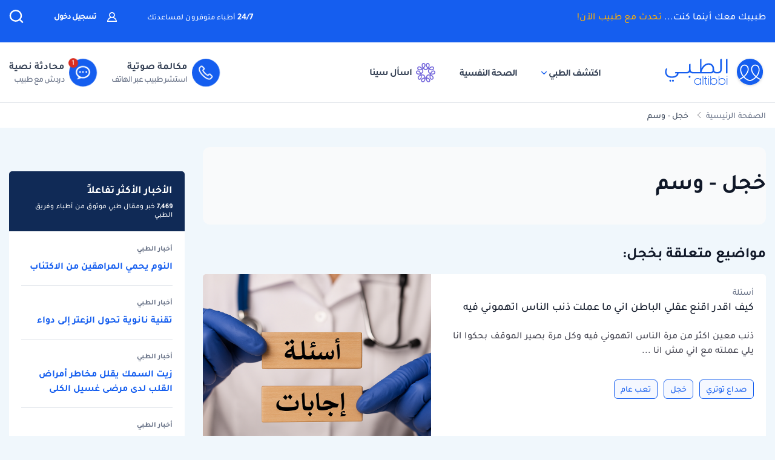

--- FILE ---
content_type: text/html; charset=UTF-8
request_url: https://altibbi.com/%D9%88%D8%B3%D9%88%D9%85/%D8%AE%D8%AC%D9%84
body_size: 18543
content:
<!DOCTYPE html>
<html lang="ar-US">

<head>
    <title itemprop="name">خجل - وسم | الطبي</title>
    <script type="application/ld+json">
        {
    "@context": "https://schema.org",
    "@type": "WebPage",
    "@id": "https://altibbi.com/وسوم/%D8%AE%D8%AC%D9%84",
    "url": "https://altibbi.com/وسوم/%D8%AE%D8%AC%D9%84",
    "name": "خجل - وسم",
    "description": "معلومات طبية شامله حول - خجل بين صفحات موقع الطبي",
    "inLanguage": "ar-US",
    "publisher": {
        "@type": "Organization",
        "name": "Altibbi",
        "url": "https://altibbi.com/",
        "logo": {
            "@type": "ImageObject",
            "url": "https://altibbi.com/theme/altibbi/icons/tbi-brand.svg"
        }
    }
}    </script>
    <script>
        const IS_MOBILE = /Android|webOS|iPhone|iPad|iPod|BlackBerry|IEMobile|Opera Mini/i.test(navigator.userAgent);
    </script>
        <meta charset="utf-8">
<meta name="viewport" content="width=device-width, initial-scale=1.0, viewport-fit=cover, maximum-scale=2, minimum-scale=1.0, minimal-ui">
<meta name="author" content="Altibbi.com">
<!-- Chrome, Firefox OS and Opera -->
<meta name="theme-color" content="#102A56">
<!-- Windows Phone -->
<meta name="msapplication-navbutton-color" content="#195895">
<!-- iOS Safari -->
<meta name="apple-mobile-web-app-status-bar-style" content="#102A56">
<meta name="apple-mobile-web-app-capable" content="yes" />
<meta name="mobile-web-app-capable" content="yes">
<meta property="fb:pages" content="146667996661"/>

<meta name="description"
      content="معلومات طبية شامله حول - خجل بين صفحات موقع الطبي">
<meta http-equiv="X-UA-Compatible" content="IE=edge">

<meta property="fb:app_id" content="253132216348515"/>

<meta property="og:title" content="خجل - وسم | الطبي"/>
<meta property="og:url"
      content="https://altibbi.com/وسوم/%D8%AE%D8%AC%D9%84"/>
<meta property="og:image:secure_url"
      content="https://cdn.altibbi.com/global/altibbi-imgs/altibbi_logo.png"/>
<meta property="og:image"
      content="https://cdn.altibbi.com/global/altibbi-imgs/altibbi_logo.png"/>
<meta property="og:image:width" content="1200px"/>
<meta property="og:image:height" content="630px"/>
<meta property="og:site_name"
      content="الطبي"/>
<meta property="og:description"
      content="معلومات طبية شامله حول - خجل بين صفحات موقع الطبي"/>
<meta property="og:type" content="website"/>
<meta property="og:image:alt"
      content="موقع الطبي للمعلومات الصحية والاستشارات الطبية | أمراض، أدوية وعلاج"/>

<meta property="twitter:card"
      content="summary"/>
<meta property="twitter:site"
      content="@Altibbi"/>
<meta property="twitter:creator"
      content="@Altibbi"/>
<meta property="twitter:title"
      content="خجل - وسم | الطبي"/>
<meta property="twitter:description"
      content="معلومات طبية شامله حول - خجل بين صفحات موقع الطبي"/>
<meta property="twitter:image"
      content="https://cdn.altibbi.com/global/altibbi-imgs/altibbi_logo.png"/>
<meta property="twitter:image:alt"
      content="خجل - وسم"/>
        <meta name="csrf-param" content="_csrf-frontend">
<meta name="csrf-token" content="TlKsQ4CWcnDgORKMDj7hEvepnaMNUmb6F97o5ChpOhoEO8UL4vM7NpNPYe03VapZweH8wGViAZ0g5qmzRRgJfw==">
        <link href="https://altibbi.com/وسوم/%D8%AE%D8%AC%D9%84" rel="canonical">
<link href="/وسوم/%D8%AE%D8%AC%D9%84" rel="self">
<link href="/وسوم/%D8%AE%D8%AC%D9%84" rel="first">
<link href="/وسوم/%D8%AE%D8%AC%D9%84" rel="last">
<link href="https://use.fontawesome.com/releases/v5.15.1/css/all.css" rel="stylesheet">
<link href="/assets/18bfb3df2c087f4ee37999b097122595.css?v=1727600164" rel="stylesheet">
<link href="/assets/23d9d9d431585090c809b5fb460f71bf.css?v=1765790136" rel="stylesheet">
<link href="/assets/781e65882ebb8f1de39a7c2155fbe11c.css?v=1765722321" rel="stylesheet">
<link href="/assets/bb0500d2328e5d63b855fbd70cccd344.css?v=1765722393" rel="stylesheet">
<link href="/assets/e52ff49d06dfbd2c095b253cd6202302.css?v=1769332711" rel="stylesheet">
<style>
.dr_image {
width: 100%;
height: auto;
border-radius: 10px 10px 0 0;
}
.details_wrapper {
background: #155EEF;
padding: 20px;
text-align: center;
border-radius: 0 0 10px 10px;
}
.text_1, .text_2, .text_3 {
color: white;
}
.text_2 {
font-family: Tajawal;
font-size:24px;
}
.text_3 {
font-family: Tajawal;
}
.call_dr_btn {
background: white;
color: #155EEF;
font-size: 18px;
width: 100%;
margin-top: 30px;
line-height: 35px;
height: 50px;
font-family: Tajawal;
}
@media(max-width: 768px) {
.details_wrapper {
margin-top: -1px;
}
.text-2 {
font-size: 27px;
}
}</style>
<style>
#contentNavigatorModal .modal-content{
    background-color: transparent;
    border: unset;
}

#contentNavigatorModal .modal-body{
    padding: 0 !important;
}

@media (min-width: 576px) {
    #contentNavigatorModal .modal-dialog{
        max-width: 360px;
    }
}

.content-navigator-modal-wrapper {   
    border-radius: 12px;
    overflow: hidden;
    background-color: #ffffff;
}

.content-navigator-modal-wrapper .content-navigator-modal-image-wrapper {
    width: 100%;
    min-height: 292px;
    background-color: #155EEF;
    background-image: url('/theme/altibbi/images/content-navigator/modal_iphone.webp?v=1');
    background-repeat: no-repeat;
    background-position: center bottom;
    background-size: 100% auto;
    position: relative;
}

.content-navigator-modal-wrapper .content-navigator-modal-image-wrapper button{
    position: absolute;
    top: 12px;
    left: 12px;
    padding: 8px;
    opacity: .20;
}

.content-navigator-modal-wrapper .content-navigator-modal-content-wrapper {
    padding: 20px 16px 16px;
}

.content-navigator-modal-wrapper .content-navigator-modal-sub-title{
    color: #101828;
    text-align: center;
    font-family: Tajawal, sans-serif;
    font-size: 18px;
    line-height: 22px; 
    font-weight: 700;
    margin-bottom: 6px;
}

.content-navigator-modal-wrapper .content-navigator-modal-main-title{
    color: #101828;
    text-align: center;
    font-family: Tajawal, sans-serif;
    font-size: 26px;
    line-height: 31px; 
    font-weight: 700;
    margin-bottom: 6px;
}

.content-navigator-modal-wrapper .content-navigator-modal-note{
    color: #344054;
    text-align: center;
    font-family: Tajawal, sans-serif;
    font-size: 14px;
    line-height: 20px; 
    font-weight: 700;
    margin-bottom: 24px;
}

.content-navigator-modal-wrapper a{
    color: #ffffff;
    text-align: center;
    font-family: Tajawal, sans-serif;
    font-size: 14px;
    line-height: 20px; 
    font-weight: 700;
    background-color: #155EEF;
    border-radius: 8px;
    padding: 12px 18px;
    
    display: flex;
    justify-content: center;
    align-items: center;
    width: 100%;
    gap: 6px;
}

.content-navigator-modal-wrapper a:hover{
    background-color: #00bcaa;
}
    </style>
<style>    #contentNavigatorDownloadModal .modal-dialog-custom {
        max-width: 345px;
        width: 100%;
        display: flex;
        align-items: center;
        justify-content: center;
        min-height: calc(100vh - 1rem);
    }

    #contentNavigatorDownloadModal .btn-close-custom {
        top: 7px;
        left: 5px;
        z-index: 1051;
        font-size: 30px;
        color: #98A2B3;
        border: none;
        display: flex;
        align-items: center;
        justify-content: center;
    }

    #contentNavigatorDownloadModal .modal-image {
        width: 345px;
        height: 431px;
        cursor: pointer;
        border-radius: 12px;
        display: block;
        max-width: 100%;
    }

    @media (max-width: 768px) {
        #contentNavigatorDownloadModal .modal-dialog-custom {
            margin: unset;
            max-width: 100%;
        }

        #contentNavigatorDownloadModal .btn-close-custom {
            top: 12px;
            left: 12px;
            width: 28px;
            height: 28px;
            font-size: 16px;
        }
    }</style>
<script>var CHAT_WIDGET_MESSAGE_ONE = "مرحبا بك في الطبي";
var CHAT_WIDGET_MESSAGE_TWO = "هل لديك استفسار عن";
var CHAT_WIDGET_MESSAGE_THREE = "المواضيع الطبية؟";
var LATER = "ذكرني لاحقاً";
var CALL_DR = "تحدث مع طبيب ";
var MEDICAL_QUESTION = "لديك استفسار طبي؟";
var CONTACT_US_NOW = "contact_us_now";
var OUR_DRS_HERE = "our_drs_here";
var HOW_CAN_I_HELP = "أطباؤنا هنا لمساعدتك";</script>    <link rel="preload" href="/theme/altibbi/lib/fonts/Tajawal-Medium.woff2" as="font" type="font/ttf" crossorigin>
    <link rel="preload" href="/theme/altibbi/lib/fonts/Tajawal-Regular.woff2" as="font" type="font/ttf" crossorigin>
    <link rel="preload" href="/theme/altibbi/lib/fonts/Tajawal-Bold.woff2" as="font" type="font/ttf" crossorigin>
    <link rel="manifest" href="/manifest.json">
    <link rel="dns-prefetch" href="//cdn.altibbi.com">
    <meta charset="UTF-8">
    <meta name="viewport" content="width=device-width, initial-scale=1.0, maximum-scale=5.0, user-scalable=yes">
</head>
<script>
    let CURRENT_COUNTRY_ISO_CODE = "US";
    let COUNTRY_ID = "51";
    let MEMBER_ID = null;
    let MEMBER_SUBSCRIBED = 0;
    let ENABLE_RASA_CHAT = 0;
    let ENABLE_ALTIBBI_CHAT = 1;
    let ENABLE_ALTIBBI_GSM = 1;
    let DYNAMIC_CTAS_LINKS = {"widget_script":"","subscribe_ribbon_title":"","subscribe_ribbon_body":"","subscribe_ribbon_link":"","mobile":{"sticky_repo_link":"https://wa.me/966547820833?text=%D8%AA%D9%88%D8%A7%D8%B5%D9%84%20%D9%85%D8%B9%20%D8%B7%D8%A8%D9%8A%D8%A8","inread_link":"https://wa.me/966547820833?text=%D8%AA%D9%88%D8%A7%D8%B5%D9%84%20%D9%85%D8%B9%20%D8%B7%D8%A8%D9%8A%D8%A8","inread_answer_link":"https://wa.me/966547820833?text=%D8%AA%D9%88%D8%A7%D8%B5%D9%84%20%D9%85%D8%B9%20%D8%B7%D8%A8%D9%8A%D8%A8","inread_qa_link":"https://wa.me/966547820833?text=%D8%AA%D9%88%D8%A7%D8%B5%D9%84%20%D9%85%D8%B9%20%D8%B7%D8%A8%D9%8A%D8%A8","inread_article_ribbon_link":"https://wa.me/966547820833?text=%D8%AA%D9%88%D8%A7%D8%B5%D9%84%20%D9%85%D8%B9%20%D8%B7%D8%A8%D9%8A%D8%A8","inread_term_ribbon_link":"https://wa.me/966547820833?text=%D8%AA%D9%88%D8%A7%D8%B5%D9%84%20%D9%85%D8%B9%20%D8%B7%D8%A8%D9%8A%D8%A8","navbar_cta":"https://wa.me/966547820833?text=%D8%AA%D9%88%D8%A7%D8%B5%D9%84%20%D9%85%D8%B9%20%D8%B7%D8%A8%D9%8A%D8%A8","lab_test_cta":"https://wa.me/966547820833?text=%D8%AA%D9%88%D8%A7%D8%B5%D9%84%20%D9%85%D8%B9%20%D8%B7%D8%A8%D9%8A%D8%A8","preg_header_cta":"https://wa.me/966547820833?text=%D8%AA%D9%88%D8%A7%D8%B5%D9%84%20%D9%85%D8%B9%20%D8%B7%D8%A8%D9%8A%D8%A8","riaya_link":"https://wa.me/966547820833?text=%D8%AA%D9%88%D8%A7%D8%B5%D9%84%20%D9%85%D8%B9%20%D8%B7%D8%A8%D9%8A%D8%A8","homepage_cta":"https://altibbi.com/subscribe","quiz_cta_link":"https://wa.me/966547820833?text=%D8%AA%D9%88%D8%A7%D8%B5%D9%84%20%D9%85%D8%B9%20%D8%B7%D8%A8%D9%8A%D8%A8","drug_inread_link":"https://wa.me/966547820833?text=%D8%AA%D9%88%D8%A7%D8%B5%D9%84%20%D9%85%D8%B9%20%D8%B7%D8%A8%D9%8A%D8%A8","q_and_a_banner":"https://wa.me/966547820833?text=%D8%AA%D9%88%D8%A7%D8%B5%D9%84%20%D9%85%D8%B9%20%D8%B7%D8%A8%D9%8A%D8%A8","header_call_cta":"https://wa.me/966547820833?text=%D8%AA%D9%88%D8%A7%D8%B5%D9%84%20%D9%85%D8%B9%20%D8%B7%D8%A8%D9%8A%D8%A8","header_chat_cta":"https://wa.me/966547820833?text=%D8%AA%D9%88%D8%A7%D8%B5%D9%84%20%D9%85%D8%B9%20%D8%B7%D8%A8%D9%8A%D8%A8","mental_health_wa_link":"https://wa.me/966547820833?text=%D8%AA%D9%88%D8%A7%D8%B5%D9%84%20%D9%85%D8%B9%20%D8%B7%D8%A8%D9%8A%D8%A8","nav_cta_link":"https://wa.me/966547820833?text=%D8%AA%D9%88%D8%A7%D8%B5%D9%84%20%D9%85%D8%B9%20%D8%B7%D8%A8%D9%8A%D8%A8"},"desktop":{"sticky_repo_link":"https://altibbi.com/subscribe","inread_link":"https://altibbi.com/subscribe","inread_answer_link":"https://altibbi.com/subscribe","inread_qa_link":"https://altibbi.com/subscribe","inread_article_ribbon_link":"https://altibbi.com/subscribe","inread_term_ribbon_link":"https://altibbi.com/subscribe","navbar_cta":"https://altibbi.com/subscribe","lab_test_cta":"https://altibbi.com/subscribe","preg_header_cta":"https://altibbi.com/subscribe?tbi_subscription_plan_id=871","riaya_link":"https://altibbi.com/subscribe?coupon_code=mamakll858ma12","homepage_cta":"https://wa.me/966547820833?text=%D8%AA%D9%88%D8%A7%D8%B5%D9%84%20%D9%85%D8%B9%20%D8%B7%D8%A8%D9%8A%D8%A8","quiz_cta_link":"https://altibbi.com/subscribe","drug_inread_link":"https://wa.me/966547820833?text=%D8%AA%D9%88%D8%A7%D8%B5%D9%84%20%D9%85%D8%B9%20%D8%B7%D8%A8%D9%8A%D8%A8","q_and_a_banner":"https://altibbi.com/subscribe","header_call_cta":"https://altibbi.com/subscribe","header_chat_cta":"https://altibbi.com/subscribe","mental_health_wa_link":"https://wa.me/966547820833?text=%D8%AA%D9%88%D8%A7%D8%B5%D9%84%20%D9%85%D8%B9%20%D8%B7%D8%A8%D9%8A%D8%A8","nav_cta_link":"https://wa.me/966547820833?text=%D8%AA%D9%88%D8%A7%D8%B5%D9%84%20%D9%85%D8%B9%20%D8%B7%D8%A8%D9%8A%D8%A8"}};
    let ENABLE_NAVIGATOR_STICKY = 0;
    let ENABLE_CONTENT_NAVIGATOR = 1;
    let IS_CLARITY_ENABLE = 0;
</script>

<body data-country="US">

<!-- AdBlockers Detector  -->
<div id="ad-blocker-detector d-none">
    <div class="adBanner">
    </div>
</div>

<!-- Google Tag Manager (noscript) -->
<noscript>
    <iframe src="https://www.googletagmanager.com/ns.html?id=GTM-WHXVK4VT"
            height="0" width="0" style="display:none;visibility:hidden"
    ></iframe>
</noscript>
<!-- End Google Tag Manager (noscript) -->

<!--header-->
    <div class="nav_wrapper">
<div class="navbar-container guest_wrapper bg-white">
    <div>
        <div class="main-nav-container">
            <div class="main_header_banner position-relative">
                <div class="container">
                    <!-- Main green banner -->
                    
<div class="d-flex align-items-center justify-content-between h-100 w-100 mb-2 position-relative main-green-header">
    <div class="white-color-hover text-right fn-sm-10 d-none d-md-block ">
        طبيبك معك أينما كنت...        <a class="subscription_txt_camp js_sticky_repo" href="/subscribe" data-pjax="0" data-event-name="campaign subscription lead" data-dynamic-link="sticky_repo_link"> تحدث مع طبيب الآن!</a>    </div>
    <p class="header-white fn-13 d-none d-md-block ml-50 mr-lg-auto">
        <span class="bold fn-15 fn-sm-13">24/7 </span>أطباء متوفرون لمساعدتك    </p>
            <!--    Login Link   -->
        <a data-pjax="0" href="/member/auth"
           class="login-link-item d-none d-md-block  ml-50"
           data-test-id="login-btn"
           data-event-name="Sign in cta clicked"
        >
            <img src="/theme/altibbi/images/navbar/profileas.svg"
                 width="16px"
                 height="16px"
                 alt="profile-icons" class="ml-3">
            تسجيل دخول        </a>
    

    <a data-pjax="0" class="d-block d-md-none px-0 logo-margin" href="/">
        <img width="100"
             height="46"
             src='/theme/altibbi/icons/tbi-brand-all-white.svg'
             alt="موقع الطبي للمعلومات الطبية والصحية | أمراض وعلاج وأدوية"
             class="altibbi-logo-v2">
    </a>


    <div class="d-flex justify-content-end align-items-center">
        

                    <div class="search-navbar_B js-search search-navbar-guest rounded-pill" data-toggle="modal"
                 data-target="#search" data-test-id="nav-bar_search">
                <span class="d-sm-none ">إبحث</span>
                <span>
                    <svg height="24px" width="24px" viewBox="0 0 18 18" version="1.1" xmlns="http://www.w3.org/2000/svg"
                         xmlns:xlink="http://www.w3.org/1999/xlink">
                        <g stroke="none" stroke-width="1" fill="none" fill-rule="evenodd">
                            <g transform="translate(-262.000000, -19.000000)" fill="#fff" fill-rule="nonzero"
                               stroke="#fff">
                                <g transform="translate(271.000000, 28.000000) scale(-1, 1) translate(-271.000000, -28.000000) translate(263.000000, 20.000000)">
                                    <g transform="translate(8.000000, 8.000000) scale(-1, 1) translate(-8.000000, -8.000000) ">
                                        <path d="M12.6146154,11.863373 C13.7983333,10.5984563 14.4528205,8.95991733 14.4524359,7.26186874 C14.4524359,3.44957238 11.2116667,0.347829575 7.22820513,0.347829575 C3.24076925,0.344029355 0,3.44564597 0,7.25794233 C0,11.0702387 3.24076925,14.171978 7.22423076,14.171978 C8.99897436,14.1748001 10.7117949,13.54817 12.0320513,12.4129474 L15.2974359,15.5382451 C15.3744872,15.6123561 15.4796154,15.6534607 15.5887179,15.6521432 C15.6975641,15.6516202 15.8020513,15.610761 15.8801282,15.5382451 C15.9567949,15.4647477 16,15.3652378 16,15.2614334 C16,15.157629 15.9567949,15.0578737 15.8801282,14.9846217 L12.6146154,11.863373 Z M0.820512821,7.25794233 C0.820512821,3.87755081 3.6920513,1.12931087 7.22423076,1.12931087 C10.7561538,1.12931087 13.6278205,3.87755081 13.6278205,7.25794233 C13.6278205,10.6383339 10.7561538,13.3867004 7.22423076,13.3867004 C3.6920513,13.3905002 0.820512821,10.6383339 0.820512821,7.25794233 Z"
                                              id="Shape"></path>
                                    </g>
                                </g>
                            </g>
                        </g>
                    </svg>
                </span>
            </div>
        

        <a href="#" id="mobile-burger-menu" class="d-block mobile-burger-menu-open d-md-none mr-3">
            <img class="pointer"
                 src="/theme/altibbi/images/navbar/menu.svg"
                 alt="menu" data-event-name="Menu Opened"
                 width="24px"
                 height="24px"
                 data-event-properties=" {&quot;Variation&quot;:&quot;Left&quot;}"/>
        </a>

    </div>


</div>

                </div>
            </div>
            <!-- Desktop white header -->
            
<div class="white-header d-sm-none d-none d-sm-block">
    <div class="container h-100 overflow-x-hidden">
        <div class="d-flex align-items-center justify-content-between h-100 w-100 lan-en ">
            <div class="d-flex justify-content-start align-items-center w-lg-50">
                                    <a class="d-block px-0 logo-margin d-sm-none d-md-block"
                       href="/"  aria-label="altibbi-logo">
                        <img width="100"
                             height="30"
                             src="/theme/altibbi/icons/tbi-brand.svg"
                             alt="altibbi logo"
                             class="altibbi-logo-v2 d-block"
                        >
                    </a>
                    <a href="#"
                       id="discover-altibbi"
                       data-test-id="header-discover-altibbi"
                       data-even-name="Menu Opened"
                       class="nav-link-altibbi ml-40 hide-mobile ml-mobile-0">
                        اكتشف الطبي                        <span>
                            <img src="/theme/altibbi/icons/tbi-arrow-down.svg" alt="arrow"
                                   width="9px"
                                   height="15px"
                                   class="arrow-color-navbar">
                        </span>
                    </a>
                    <a href="/landing-pages/psychology"
                       class="nav-link-altibbi ml-40 hide-mobile hide-tablet"
                       data-test-id="nav-bar_nutrition-page"
                       id="nav-bar_nutrition-page"
                    >
                        الصحة النفسية                    </a>
                    <a class="nav-link-altibbi ml-40 hide-mobile hide-tablet d-none"
                       href="/landing-pages/psychology"
                       data-test-id="nav-bar_psychology-page"
                       id="nav-bar_psychology-page"
                    >
                        الصحة النفسية                    </a>
                    <a class="nav-link-altibbi hide-mobile hide-tablet"
                       href="/sina"
                       data-test-id="nav-bar_content-navigator"
                       data-event-name="Sina clicked"
                       data-event-properties="{&quot;source&quot;:&quot;header&quot;}"
                    >
                        <img class="ml-1" src="https://cdn.altibbi.com/theme/altibbi/icons/mega-menu/new-list/sina_new_logo.svg?v=9994"
                             alt="sina logo" width="32px" height="32px"
                        >
                        اسأل سينا                    </a>
                            </div>
                            <div class='d-flex justify-content-start align-items-center' id="id-cta-doc">
                                        <a class="header-consultation-lead d-flex flex-lg-row flex-column justify-content-center ml-lg-4 ml-3 js-call-medium js-navbar-cta-dynamic-call-a-dr-cta js-enable-gsm"
                       data-test-id="header_call-consultation"
                       data-event-name="Consultation Lead"
                       data-event-properties="{&quot;Lead Source&quot;:&quot;Universal_Navbar_buttons&quot;,&quot;Content Type&quot;:&quot;Navbar&quot;,&quot;Supported Country&quot;:&quot;true&quot;}"
                       data-dynamic-link="header_call_cta"
                       href="/consultation/new-consultation#">
                        <div class="cta-bg img-center mx-auto ml-lg-2 shk header-consultation-lead">
                            <img src="/theme/altibbi/icons/tbi-phone.svg"
                                 width="24px"
                                 height="24px"
                                 alt="phone-call" class="d-block m-auto img-center mobile-display header-consultation-lead">
                        </div>
                        <p class="primary-text w-100 display-mobile w-100">مكالمة صوتية</p>
                        <div class="hide-mobile header-consultation-lead" data-selector="dial__txt">
                            <p class="primary-text w-100 header-consultation-lead">مكالمة صوتية</p>
                            <p class="secondary-text w-100 header-consultation-lead">استشر طبيب عبر الهاتف</p>
                        </div>
                    </a>
                                                            <a class="header-consultation-lead d-flex flex-lg-row flex-column justify-content-center js-chat-medium js-navbar-cta-dynamic-call-a-dr-cta js-enable-chat show-cta-exp"
                       data-test-id="header_chat-consultation"
                       data-event-name="Consultation Lead"
                       data-dynamic-link="header_chat_cta"
                       data-event-properties="{&quot;Lead Source&quot;:&quot;Universal_Navbar_buttons&quot;,&quot;Content Type&quot;:&quot;Navbar&quot;,&quot;Supported Country&quot;:&quot;true&quot;,&quot;version&quot;:&quot;old&quot;}"
                       href="/consultation/new-consultation#">
                        <div class="cta-bg img-center mx-auto ml-lg-2 shk header-consultation-lead cta-header-box">
                            <img src="/theme/altibbi/images/navbar/chat.svg" alt="phone-call"
                                 width="24px"
                                 height="24px"
                                 class="d-block m-auto img-center mobile-display header-consultation-lead">
                        </div>
                        <p class="primary-text w-100 display-mobile">محادثة نصية</p>
                        <div class="hide-mobile header-consultation-lead" data-selector="chat__txt">
                            <p class="primary-text w-100 header-consultation-lead">محادثة نصية</p>
                            <p class="secondary-text w-100 header-consultation-lead">دردش مع طبيب
</p>
                        </div>
                    </a>
                                    </div>
                    </div>
    </div>
</div>

        </div>
    </div>
</div>
    <div class="doctor_images_call_dr_buttons">
        
<a class="doctor-images-banner d-md-none px-3"
   data-dynamic-link="nav_cta_link"
   data-event-name="300 doctors clicked"
   href="/consultation/new-consultation">
    <img src="/theme/altibbi/images/navbar/online_doctors.webp" alt="online doctors" height="29px" width="74px"/>
    <p class="banner-text flex-grow-1 mt-1"><span class="number-highlight">300</span> طبيب متوفر لمساعدتك </p>
    <img src="/theme/altibbi/icons/tbi-all-time.svg" width="29px" height="29px" alt="available doctors icon">
</a>
        

<div class="guest_ctas_container d-md-none ctas_wrapper d-flex">
    <a class="cta-item-box     js-call-medium js-enable-gsm call d-flex header-consultation-lead"
       data-test-id="header_chat-consultation"
       data-event-name="Consultation Lead"
       data-event-properties="{&quot;Lead Source&quot;:&quot;Universal_Navbar_buttons&quot;,&quot;Content Type&quot;:&quot;Navbar&quot;,&quot;Supported Country&quot;:&quot;true&quot;,&quot;version&quot;:&quot;a&quot;}"
       data-dynamic-link="header_call_cta"
       href="/consultation/new-consultation#">
        <div class="dial__ic header-consultation-lead">
            <img src="/theme/altibbi/icons/tbi-call-default.svg" alt="dial-up" width="32" height="32"
                 class="dial__ic dial header-consultation-lead">
        </div>
        <div class="dial__txt header-consultation-lead">
            <p class="highlight-header header-consultation-lead">مكالمة صوتية</p>
            <p class="highlight-description header-consultation-lead">استشر طبيب عبر الهاتف</p>
        </div>
        <div class="only-one-medium-button hide header-consultation-lead">
            ابدأ المكالمة الآن        </div>
    </a>
    <a class="cta-item-box     js-chat-medium js-enable-chat show-cta-exp chat d-flex header-consultation-lead "
       data-test-id="header_chat-consultation"
       data-event-name="Consultation Lead"
       data-event-properties="{&quot;Lead Source&quot;:&quot;Universal_Navbar_buttons&quot;,&quot;Content Type&quot;:&quot;Navbar&quot;,&quot;Supported Country&quot;:&quot;true&quot;,&quot;version&quot;:&quot;old&quot;}"
       data-dynamic-link="header_chat_cta"
       href="/consultation/new-consultation#">
        <div class="chat__ic header-consultation-lead">
            <img src="/theme/altibbi/icons/tbi-chat-default.svg" alt="dial-up" width="32" height="32" class="chat__ic chat header-consultation-lead">
        </div>
        <div class="chat__txt header-consultation-lead">
            <p class="highlight-header header-consultation-lead">محادثة نصية</p>
            <p class="highlight-description header-consultation-lead">دردش مع طبيب
</p>
        </div>
        <div class='only-one-medium-button hide header-consultation-lead'>
            ابدأ المحادثة الآن        </div>
    </a>
</div>
    </div>
</div>


<div id="mega-menu-wrapper">
    

<a href="#"
   id="open-mega-menu"
   data-toggle="dropdown"
   class="d-none">
</a>
<section id="megaMenu"
         aria-labelledby="openMegaMenu"
         class="mega-header mobile-burger-menu dropdown-menu dropdown-menu-large main-menu row new-main-menu dropdown_menu--animated dropdown_menu-effect rounded-0 m-0">
    <div class="container">
        <div class="row mega-menu-main-row">
            <div class="col-12 d-md-none d-sm-block menu-logo">
                <div class="mega-menu-header">
                    <div class="right-side">
                                                    <a class="guest-user-mega" data-event-name="Sign in cta clicked" href="/member/auth">
                                <div class="guest-user-avatar">
                                    <img class="guest-avatar" src="/theme/altibbi/icons/mega-menu/tbi-user-gray.svg" alt="">
                                </div>
                                <p class="guest-login">تسجيل الدخول</p>
                            </a>
                                            </div>
                    <div class="left-side">
                        <img class='float-left close-new'
                             src='/theme/altibbi/icons/tbi-close.svg' alt='Close'>
                    </div>
                </div>
            </div>
            <section class="col-lg-10 col-12">
                <div class="d-md-none d-flex depression-community-box">
                    <a href="/sina"
                       class="sina-top-mobile-banner-box"
                       data-event-name="Sina Banner clicked"
                       data-event-properties="{&quot;type&quot;:&quot;mega_menu_banner&quot;}"
                    >
                        <div class="sina-top-mobile-banner">
                            <div class="sina-logo-wrapper">
                                <img src="/theme/altibbi/icons/mega-menu/new-list/sina_new_logo.svg"
                                     width="40px"
                                     height="40px"
                                     alt="sina-logo"
                                />
                            </div>
                            <div>
                            <span class="sina-top-mobile-banner-title">
                                سينا مساعدك الصحي الذكي!                            </span>
                                <p class="sina-top-mobile-banner-body">
                                    إجابات صحية موثوقة، وتحليل دقيق لفحوصاتك الطبية                                </p>
                            </div>
                        </div>
                        <span class="sina-top-mobile-banner-button">
                            تحدث مجانًا                        </span>
                        <span class="new">جديد</span>
                    </a>
                </div>
                <div class="row buttons-wrapper">
                    <section class='col-md-4 col-12 buttons-group'>
                        <p class='section-list-head'>الأكثر زيارة</p>
                        <ul class="row list-container"><li class="list-item-box"><a class="list-item-container" href="/sina" data-pjax="0"  data-event-name="Sina Banner clicked" data-event-properties="{&quot;source&quot;:&quot;mega menu&quot;,&quot;type&quot;:&quot;mega_menu_list&quot;}" data-test-id="megamenu-ask-sina-touchpoint">
                            <div class="mega-menu__image-container">
                                <i class="item-background" style="background-position: -492px 0px"></i>
                            </div>
                            <div class="flex-grow-1">
                                <span class="item-title flex-grow-1">
                                    <div class="d-flex justify-content-between flex-grow-1">سينا مساعدك الذكي <span class="new-element">جديد</span></div>
                                    <div class="preg-label"></div>
                                </span>
                                <p class="item-desc mt-1">اسأل ، استفسر و اطمئن على صحتك</p>
                            </div>
                        </a></li>
<li class="list-item-box"><a class="list-item-container" href="/اسئلة-طبية" data-pjax="0"  data-event-name="" data-event-properties="" data-test-id="megamenu-free-question-answers">
                            <div class="mega-menu__image-container">
                                <i class="item-background" style="background-position: 1px 0px"></i>
                            </div>
                            <div class="flex-grow-1">
                                <span class="item-title flex-grow-1">
                                    <div class="d-flex justify-content-between flex-grow-1">أسئلة وإجابات طبية</div>
                                    <div class="preg-label"></div>
                                </span>
                                <p class="item-desc mt-1">أطباء متخصصين للإجابة على استفسارك</p>
                            </div>
                        </a></li>
<li class="list-item-box"><a class="list-item-container" href="/مقالات-طبية" data-pjax="0"  data-event-name="" data-event-properties="" data-test-id="megamenu-articles">
                            <div class="mega-menu__image-container">
                                <i class="item-background" style="background-position: -40px 0px"></i>
                            </div>
                            <div class="flex-grow-1">
                                <span class="item-title flex-grow-1">
                                    <div class="d-flex justify-content-between flex-grow-1">المقالات الطبية</div>
                                    <div class="preg-label"></div>
                                </span>
                                <p class="item-desc mt-1">مقالات موثقة من الأطباء وفريق الطبي</p>
                            </div>
                        </a></li>
<li class="list-item-box"><a class="list-item-container new-pregnancy" href="/الحمل-و-الولادة" data-pjax="0"  data-event-name="" data-event-properties="" data-test-id="megamenu-pregnency">
                            <div class="mega-menu__image-container">
                                <i class="item-background" style="background-position: -80px 0px"></i>
                            </div>
                            <div class="flex-grow-1">
                                <span class="item-title flex-grow-1">
                                    <div class="d-flex justify-content-between flex-grow-1">الحمل والولادة</div>
                                    <div class="preg-label">رحلة الحمل خطوة بخطوة</div>
                                </span>
                                <p class="item-desc mt-1">تابعي تفاصيل رحلة حملك وتطورات جنينك</p>
                            </div>
                        </a></li></ul>                    </section>
                    <section class="col-md-4 col-12 buttons-group">
                        <p class="section-list-head">اكتشف الطبي</p>
                        <ul class="row list-container"><li class="list-item-box"><a class="list-item-container mobile-only" href="/landing-pages/psychology" data-pjax="0" data-test-id="megamenu-mental-health">
                            <div class="mega-menu__image-container">
                                <i class="item-background" style="background-position: -534px 0px"></i>
                            </div>
                            <div>
                                <span class="item-title">الصحة النفسية</span>
                                <p class="item-desc mt-1">خطوتك الأولى نحو صحة نفسية أفضل</p>
                            </div>
                        </a></li>
<li class="list-item-box"><a class="list-item-container mobile-only" href="/mama-community" data-pjax="0" data-test-id="megamenu-mama-community">
                            <div class="mega-menu__image-container">
                                <i class="item-background" style="background-position: -574px 0px"></i>
                            </div>
                            <div>
                                <span class="item-title">الطبي ماما</span>
                                <p class="item-desc mt-1">mama-community-body</p>
                            </div>
                        </a></li>
<li class="list-item-box"><a class="list-item-container" href="/الادوية/الاسماء-التجارية" data-pjax="0" data-test-id="megamenu-drugs">
                            <div class="mega-menu__image-container">
                                <i class="item-background" style="background-position: -122px 0px"></i>
                            </div>
                            <div>
                                <span class="item-title">موسوعة الأدوية</span>
                                <p class="item-desc mt-1">معلومات مفصلة عن الأدوية والعلاجات</p>
                            </div>
                        </a></li>
<li class="list-item-box"><a class="list-item-container" href="/location/search-route" data-pjax="0" data-test-id="megamenu-al-daleel">
                            <div class="mega-menu__image-container">
                                <i class="item-background" style="background-position: -202px 0px"></i>
                            </div>
                            <div>
                                <span class="item-title">الدليل الطبي</span>
                                <p class="item-desc mt-1">أكبر شبكة طبية في الوطن العربي</p>
                            </div>
                        </a></li>
<li class="list-item-box"><a class="list-item-container" href="/اخبار-طبية" data-pjax="0" data-test-id="megamenu-news">
                            <div class="mega-menu__image-container">
                                <i class="item-background" style="background-position: -241px 0px"></i>
                            </div>
                            <div>
                                <span class="item-title">الأخبار الطبية</span>
                                <p class="item-desc mt-1">آخر الأخبار الطبية</p>
                            </div>
                        </a></li>
<li class="list-item-box"><a class="list-item-container" href="/الفحوصات-والتحاليل" data-pjax="0" data-test-id="megamenu-labs">
                            <div class="mega-menu__image-container">
                                <i class="item-background" style="background-position: -285px 0px"></i>
                            </div>
                            <div>
                                <span class="item-title">المختبرات الطبية</span>
                                <p class="item-desc mt-1">معلومات عن الفحوصات والتحاليل الطبية </p>
                            </div>
                        </a></li></ul>                    </section>
                    <section class="col-md-4 col-12 custom-margin-desktop">
                        <ul class="row list-container"><li class="list-item-box"><a class="list-item-container" href="/حاسبات-طبية" data-pjax="0" data-test-id="megamenu-calculator">
                            <div class="mega-menu__image-container">
                                <i class="item-background" style="background-position: -327px 0px"></i>
                            </div>
                            <div>
                                <span class="item-title">الحاسبات الطبية</span>
                                <p class="item-desc mt-1">اكتشف آخر الحاسبات الطبية</p>
                            </div>
                        </a></li>
<li class="list-item-box"><a class="list-item-container" href="/ابحاث-طبية" data-pjax="0" data-test-id="megamenu-publication">
                            <div class="mega-menu__image-container">
                                <i class="item-background" style="background-position: -368px 0px"></i>
                            </div>
                            <div>
                                <span class="item-title">الأوراق والأبحاث المنشورة</span>
                                <p class="item-desc mt-1">أوراق وأبحاث منشورة من موقع الطبي</p>
                            </div>
                        </a></li>
<li class="list-item-box"><a class="list-item-container" href="/مصطلحات-طبية" data-pjax="0" data-test-id="megamenu-terms">
                            <div class="mega-menu__image-container">
                                <i class="item-background" style="background-position: -408px 0px"></i>
                            </div>
                            <div>
                                <span class="item-title">مصطلحات طبية</span>
                                <p class="item-desc mt-1">موسوعة للمصطلحات الطبية والمعلومات </p>
                            </div>
                        </a></li>
<li class="list-item-box"><a class="list-item-container" href="/اختبر-نفسك" data-pjax="0" data-test-id="megamenu-quizzes">
                            <div class="mega-menu__image-container">
                                <i class="item-background" style="background-position: -449px 0px"></i>
                            </div>
                            <div>
                                <span class="item-title">اختبر نفسك</span>
                                <p class="item-desc mt-1">اختبر نفسك مع الطبي</p>
                            </div>
                        </a></li></ul>                    </section>
                </div>
                    <a class="taa-mega-menu taa-mobile d-md-none d-flex flex-row-reverse justify-content-between align-items-center"
                       id="taa-banner-mobile"
                       href="/consultation/new-consultation#"
                       data-dynamic-link="homepage_cta"
                    >
                        <div class="taa-mega-image">
                            <img data-src="/theme/img/taa-logo.png" alt="" class="js-lazy-image taa-logo" />
                        </div>
                        <p class="taa-description">
                            نقبل تأمين التعاونية على الاستشارات الطبية                        </p>
                    </a>
                <div class="row d-md-none d-flex">
                    <div class="col-12">
                        <section class='new-list-container-mobile'>
                            <a href="/sina"
                               class="sina-banner-mobile-container"
                               data-event-name="Sina Banner clicked"
                               data-event-properties="{&quot;type&quot;:&quot;mega_menu_mobile&quot;}"
                            >
                                <div class="sina-banner-mobile-slider">
                                    <div class="sina-banner-mobile-view">
                                        <div class="sina-banner-mobile-inner">
                                            <img class="sina-mobile-image"
                                                 src="/theme/altibbi/icons/mega-menu/new-list/sina_new_logo.svg"
                                                 width="40px"
                                                 height="40px"
                                                 alt="sina-logo"
                                            />
                                            <div>
                                                <span class="sina-mobile-title">
                                                    سينا مستشارك الصحي الذكي                                                </span>
                                                <p class="sina-mobile-body">
                                                    اسأل، استفسر، واطمئن على صحتك خلال ثواني                                                </p>
                                            </div>
                                        </div>
                                    </div>
                                </div>
                            </a>
                        </section>
                    </div>
                </div>
                <div class="row mx-0">
                    <section class='col-12 px-0'>
                        <ul class='app-promotion-box'>
                            <li class='col-md-6 app-promotion-item'>
                                <div class="app-promotion">
                                    <div class='content-wrapper'>
                                        <div class="content-box">
                                            <div class='app-promotion-note'>
                                                تطبيق الطبي                                            </div>
                                            <div class='app-promotion-title'>
                                                أكبر تطبيق طبي عربي على الإنترنت!                                            </div>
                                        </div>
                                        <a class='app-promotion-cta' href="/تطبيق-الطبي-استشارات-طبية-موثوقة">
                                            اكتشف المزيد                                        </a>
                                    </div>
                                </div>
                            </li>

                            <li class="col-md-6 app-promotion-item">
                                <div class="app-promotion diet-plans">
                                    <div class='content-wrapper'>
                                        <div class="content-box">
                                            <div class='app-promotion-note'>
                                                رشاقتك تبدأ بخطوة!                                            </div>
                                            <div class='app-promotion-title'>
                                                اكتشف أفضل<br>
                                                الحميات لجسم مثالي                                            </div>
                                        </div>
                                        <a class="app-promotion-cta" href="/الحميات-الغذائية">
                                            اكتشف المزيد                                        </a>
                                    </div>
                                </div>
                            </li>

                            <li class="col-md-6 app-promotion-item">
                                <div class="app-promotion pregnancy">
                                    <div class='content-wrapper'>
                                        <div class="content-box">
                                            <div class='app-promotion-note'>
                                                تطبيق الطبي ماما                                            </div>
                                            <div class='app-promotion-title'>
                                                رفيقك في رحلة الحمل والأمومة!                                            </div>
                                        </div>
                                        <a class="app-promotion-cta" href="/تطبيق-الطبي-ماما-للحمل-والامومة">
                                            اكتشفي المزيد                                        </a>
                                    </div>
                                    <div class="image-wrapper">
                                        <img
                                            data-src="https://cdn.altibbi.com/theme/altibbi/images/pregnancy/pregnancy-aso.webp"
                                            class="js-lazy-image"
                                            width="112px"
                                            height="142px"
                                            alt="pregnancy-aso"
                                        >
                                    </div>
                                </div>
                            </li>
                        </ul>
                    </section>
                </div>
            </section>

            <section class="col-12 col-lg-2 new-sections d-flex d-md-none d-lg-flex">
                <a href="/sina"
                   class="sina-banner-box"
                   data-event-name="Sina Banner clicked"
                   data-event-properties="{&quot;type&quot;:&quot;mega_menu_side&quot;}"
                >
                    <div class="sina-logo-wrapper">
                        <img src="/theme/altibbi/icons/mega-menu/new-list/sina_new_logo.svg"
                             width="40px"
                             height="40px"
                             alt="sina-logo"
                        />
                    </div>

                    <div>
                        <span class="sina-banner-title">
                            سينا مساعدك الصحي الذكي!                        </span>
                        <p class="sina-banner-body">
                            إجابات صحية موثوقة، وتحليل دقيق لفحوصاتك الطبية                        </p>
                    </div>

                    <span class="sina-banner-button">
                        تحدث مجانًا                    </span>

                    <span class="new">جديد</span>
                </a>
                <section class="new-list-container d-none d-md-block">
                    <ul class="new-items-list"><li><div class="new-list-item">
                                <a href="/landing-pages/food-estimation" class="list"
                                   data-test-id="megamenu-food-estimation"
                                   data-event-name="Food estimation calculator clicked"
                                   data-event-properties="{&quot;source&quot;:&quot;mega menu&quot;}"
                                     
                                 >
                                    <span>
                                        <img class="new-item-img" src="https://cdn.altibbi.com/theme/altibbi/icons/mega-menu/new-list/food.svg" alt="icon">
                                    </span>
                                    <span class="new-title">حاسبة سعراتك الذكية</span>
                                    <p class="new-body">  قدر وجباتك واحتياجاتك الغذائية على الفور</p>
                                </a>
                            </div></li>
<li><div class="new-list-item">
                                <a href="/landing-pages/psychology" class="list"
                                   data-test-id="megamenu-mental-health"
                                   data-event-name="mental_health_banner_clicked"
                                   data-event-properties="{&quot;source&quot;:&quot;mega menu&quot;}"
                                     
                                 >
                                    <span>
                                        <img class="new-item-img" src="https://cdn.altibbi.com/theme/altibbi/icons/mega-menu/new-list/mental-health-new.svg" alt="icon">
                                    </span>
                                    <span class="new-title">الصحة النفسية</span>
                                    <p class="new-body">خطوتك الأولى نحو صحة نفسية أفضل</p>
                                </a>
                            </div></li></ul>                </section>
                    <a class="taa-mega-menu" id="taa-banner-desktop"
                       href="/consultation/new-consultation#"
                       data-dynamic-link="homepage_cta"
                    >
                        <div class="taa-mega-image">
                            <img data-src="/theme/img/taa-logo.png" alt="" class="js-lazy-image taa-logo" />
                        </div>
                        <p class="taa-description">
                            نقبل تأمين التعاونية على الاستشارات الطبية                        </p>
                    </a>
        </div>
    </div>
</section>
</div>
<!-- Modal -->
<div class="modal fade search-modal" id="search" tabindex="-1" role="dialog" aria-labelledby="exampleModalCenterTitle"
     aria-hidden="true">
    <div class="modal-dialog modal-dialog-centered w-100 search-dialog-modal m-0 p-0" role="document">
        <div class="modal-content search-section-modal">
            <div class="container position-relative">
                <div class="center-modal-content container">
                    <div class="search-logo-wrapper col-12 mx-auto">
                        <img class="js-lazy-image"
                             data-src="/theme/altibbi/svg/new-logo.svg"
                             alt="altibbi logo"
                             width="270px"
                             height="72px"
                        >
                    </div>
                    <div class="search-input mx-auto position-relative col-12 col-lg-5 mx-auto justify-content-between">
                        <form id="search-form" action="/search/general" method="get" accept-charset="UTF-8">                        <meta content="https://altibbi.com/search/questions?q={q}">

                        <button type="submit" data-pjax="0" class="d-inline-block px-0 btn-search">
                            <img src="/theme/altibbi/svg/search-elastic.svg" width="30px" height="30px"
                                 alt="search">
                        </button>
                        <input type="search" class="id-2-3 search-input-field" name="q" value="" autocomplete="off" data-test-id="website-global-search" placeholder="إبحث في الطبي" aria-label="إبحث" data-role="none">
                        </form>                    </div>

                    <ul id="global-search-list" class="col-12 col-lg-5 mx-auto d-none px-0 search-list typing">
                        <li><a href="/search/questions"><span
                                        class="auto-fill"></span><span>الأسئلة</span></a>
                        </li>
                        <li><a href="/search/articles"><span
                                        class="auto-fill"></span><span>المقالات</span></a>
                        </li>
                        <li><a href="/search/terms"><span
                                        class="auto-fill"></span><span>المصطلحات</span></a></li>
                        <li><a href="/search/news"><span
                                        class="auto-fill"></span><span>أخبار طبية</span></a></li>
                        <li><a href="/search/drugs"><span
                                        class="auto-fill"></span><span>الأدوية</span></a></li>
                        <li><a href="/search/daleel"><span
                                        class="auto-fill"></span><span>شبكة طبية</span></a>
                        </li>
                        <li><a href="/search/videos"><span
                                        class="auto-fill"></span><span>الفيديوهات</span></a>
                        </li>
                        <li><a href="/search/labs"><span
                                        class="auto-fill"></span><span>المختبرات</span></a></li>
                    </ul>

                    <ul class="col-12 col-lg-5 d-none js-search-history-wrapper search-list focus mx-auto">
                        <li class="d-none popular-topics-search-list-title">
                            عمليات البحث الأخيرة                        </li>
                    </ul>

                    <div class="col-12 col-lg-5 mx-auto px-0 d-none focus-out">
                        <ul id="popular-topics-search-list" class="search-list">
    <li class="js-original-title popular-topics-search-list-title">
        المواضيع الشائعة    </li>
                        <li><a href="/%D8%A7%D9%84%D8%B5%D8%AD%D8%A9-%D8%A7%D9%84%D8%AC%D9%86%D8%B3%D9%8A%D8%A9"><span>الصحة الجنسية</span></a></li>
                    <li><a href="/%D8%A7%D9%84%D8%AD%D9%85%D9%84-%D9%88%D8%A7%D9%84%D9%88%D9%84%D8%A7%D8%AF%D8%A9"><span>الحمل والولادة</span></a></li>
                    <li><a href="/%D8%B5%D8%AD%D8%A9-%D8%A7%D9%84%D9%85%D8%B1%D8%A7%D8%A9"><span>صحة المرأة</span></a></li>
                    <li><a href="/%D8%B5%D8%AD%D8%A9-%D8%A7%D9%84%D8%B1%D8%AC%D9%84"><span>صحة الرجل</span></a></li>
                    <li><a href="/%D8%A7%D9%85%D8%B1%D8%A7%D8%B6-%D9%86%D8%B3%D8%A7%D8%A6%D9%8A%D8%A9"><span>أمراض نسائية</span></a></li>
                    <li><a href="/%D8%AA%D8%BA%D8%B0%D9%8A%D8%A9"><span>تغذية</span></a></li>
                    <li><a href="/%D8%A7%D9%85%D8%B1%D8%A7%D8%B6-%D8%A7%D9%84%D9%85%D8%B3%D8%A7%D9%84%D9%83-%D8%A7%D9%84%D8%A8%D9%88%D9%84%D9%8A%D8%A9-%D9%88%D8%A7%D9%84%D8%AA%D9%86%D8%A7%D8%B3%D9%84%D9%8A%D8%A9"><span>أمراض المسالك البولية والتناسلية</span></a></li>
            </ul>
                    </div>
                </div>
            </div>
            <button type="button" class="close m-0 p-0"
                    data-dismiss="modal" aria-label="Close"
            >
                <img src="/theme/altibbi/svg/close-w-bg.svg"
                     alt="delete-icon" width="26px" height="26px"
                     class="js-lazy-image js-lazy-image--handled"
                >
            </button>
        </div>
    </div>
</div>




<!-- BreadCrumb -->
<script type="application/ld+json">
{
    "@context": "https://schema.org",
    "@type": "BreadcrumbList",
    "itemListElement": [
        {
            "@type": "ListItem",
            "position": 1,
            "item": {
                "@id": "https://altibbi.com/",
                "name": "الصفحة الرئيسية"
            }
        },
        {
            "@type": "ListItem",
            "position": 2,
            "item": {
                "name": "خجل - وسم",
                "@id": "https://altibbi.com/javascript:void(0)"
            }
        }
    ]
}
</script>
<section class="breadcrumb-top mb-3">
    <ul class="breadcrumbs breadcrumb-list container"><li class="breadcrumb-item"> <a href="/"><span class="hidden-lg hidden-md">
                        <img src="/theme/altibbi/images/homepage.svg" width="21" height="14" alt="home">...</span>
                        <span class="hidden-xs">الصفحة الرئيسية</span>
                    </span></a> </li><li class="breadcrumb-item"> <a href="javascript:void(0)">خجل - وسم</a> </li></ul></section>

<!-- Content And Footer -->
<div class="content">
    
<div class="container">
    <div class="row mb-3">
            </div>
    <div class="row">
        <div id="right_bar_content" class="col-lg-9 col-12">
            <div class="title-tag-container col-12">
                <h1 class="index-page-title">
                    خجل - وسم                </h1>
                <p class="index-description">
                                    </p>
            </div>
            <span class="listing-title">
                مواضيع متعلقة بخجل:            </span>
            <section id="tag-index"><article class="news-article" data-key="KBzSkpQBWTBKaTo6JO43"><!-- Listed Article  -->
<article class="tag-article-item-container">
    <div class="tag-article-body w-100">
        <span class="tag-article-type">أسئلة</span>
        <a class=" d-block" href="/اسئلة-طبية/%D8%A7%D9%85%D8%B1%D8%A7%D8%B6-%D9%86%D9%81%D8%B3%D9%8A%D8%A9/%D8%B0%D9%86%D8%A8-%D9%85%D8%B9%D9%8A%D9%86-%D9%85%D9%86-%D9%85%D8%B1%D8%A9-%D8%A7%D9%84%D9%86%D8%A7%D8%B3-%D8%A7%D8%AA%D9%87%D9%85%D9%88%D9%86%D9%8A-%D9%81%D9%8A%D9%87-%D9%88%D9%83%D9%84-%D9%85%D8%B1%D8%A9-%D8%A8%D8%B5%D9%8A%D8%B1-%D8%A7%D9%84%D9%85%D9%88%D9%82%D9%81-1768445" data-pjax="0"
           data-event-name="News-Article"
           data-event-properties="{&quot;Platform&quot;:&quot;Web&quot;,&quot;Category&quot;:&quot;أمراض نفسية&quot;}">
            <h2 class="tag-article-title id-32-1">كيف اقدر اقنع عقلي الباطن اني ما عملت ذنب الناس اتهموني فيه</h2>
        </a>
        <a class="id-31-1" href="/اسئلة-طبية/%D8%A7%D9%85%D8%B1%D8%A7%D8%B6-%D9%86%D9%81%D8%B3%D9%8A%D8%A9/%D8%B0%D9%86%D8%A8-%D9%85%D8%B9%D9%8A%D9%86-%D9%85%D9%86-%D9%85%D8%B1%D8%A9-%D8%A7%D9%84%D9%86%D8%A7%D8%B3-%D8%A7%D8%AA%D9%87%D9%85%D9%88%D9%86%D9%8A-%D9%81%D9%8A%D9%87-%D9%88%D9%83%D9%84-%D9%85%D8%B1%D8%A9-%D8%A8%D8%B5%D9%8A%D8%B1-%D8%A7%D9%84%D9%85%D9%88%D9%82%D9%81-1768445" data-pjax="0">
            <p class="tag-article-text">
                ذنب معين اكثر من مرة الناس اتهموني فيه وكل مرة بصير الموقف بحكوا انا يلي عملته مع اني مش انا ...            </p>
        </a>
        <div class="d-flex flex-wrap tag-article-tags-body">
                                        <a href="/وسوم/%D8%B5%D8%AF%D8%A7%D8%B9-%D8%AA%D9%88%D8%AA%D8%B1%D9%8A" class="tag-tags">صداع توتري</a>
                                <a href="/وسوم/%D8%AE%D8%AC%D9%84" class="tag-tags">خجل</a>
                                <a href="/وسوم/%D8%AA%D8%B9%D8%A8-%D8%B9%D8%A7%D9%85" class="tag-tags">تعب عام</a>
                        </div>
        <div class="article-author-wrapper">
            <div class="author-date">
                <time class="tag-article-date">
                    <img src="/theme/altibbi/images/widgets/tag-calendar.svg" class="ml-1" alt="calendar"
                         width="20px" height="20px" loading="lazy">
                    17 فبراير 2024                </time>
            </div>
        </div>
    </div>
    <div class="tag-article-img">
        <a class="id-32-1" href="/اسئلة-طبية/%D8%A7%D9%85%D8%B1%D8%A7%D8%B6-%D9%86%D9%81%D8%B3%D9%8A%D8%A9/%D8%B0%D9%86%D8%A8-%D9%85%D8%B9%D9%8A%D9%86-%D9%85%D9%86-%D9%85%D8%B1%D8%A9-%D8%A7%D9%84%D9%86%D8%A7%D8%B3-%D8%A7%D8%AA%D9%87%D9%85%D9%88%D9%86%D9%8A-%D9%81%D9%8A%D9%87-%D9%88%D9%83%D9%84-%D9%85%D8%B1%D8%A9-%D8%A8%D8%B5%D9%8A%D8%B1-%D8%A7%D9%84%D9%85%D9%88%D9%82%D9%81-1768445" data-pjax="0">
            <img src="/theme/altibbi/img/tag-page-question.png"
                 alt="tag-question-image"
                 class="js-lazy-image"
                 width="377px"
                 height="356px"
                 loading="lazy"
            >
        </a>
                    <a class="subcategory-label id-32-5" href="/اسئلة-طبية/%D8%A7%D9%85%D8%B1%D8%A7%D8%B6-%D9%86%D9%81%D8%B3%D9%8A%D8%A9" data-pjax="0">
                أمراض نفسية            </a>
            </div>
</article>
</article>
<article class="news-article" data-key="zJIwUJEBqRqVJhbHuFCB"><!-- Listed Article  -->
<article class="tag-article-item-container">
    <div class="tag-article-body w-100">
        <span class="tag-article-type">أخبار</span>
        <a class=" d-block" href="/اخبار-طبية/%D8%B5%D8%AD%D8%A9-%D8%B9%D8%A7%D9%85%D8%A9/%D9%84%D9%84%D8%A7%D8%B9%D9%85%D8%A7%D9%84-%D8%A7%D9%84%D8%AA%D8%B7%D9%88%D8%B9%D9%8A%D8%A9-%D9%81%D9%88%D8%A7%D8%A6%D8%AF-%D9%85%D8%B0%D9%87%D9%84%D8%A9-%D8%AA%D8%B9%D8%B1%D9%81-%D8%B9%D9%84%D9%8A%D9%87%D8%A7-6521" data-pjax="0"
           data-event-name="News-Article"
           data-event-properties="{&quot;Platform&quot;:&quot;Web&quot;,&quot;Category&quot;:&quot;صحة عامة&quot;}">
            <h2 class="tag-article-title id-32-1">للأعمال التطوعية فوائد مُذهلة، تعرف عليها</h2>
        </a>
        <a class="id-31-1" href="/اخبار-طبية/%D8%B5%D8%AD%D8%A9-%D8%B9%D8%A7%D9%85%D8%A9/%D9%84%D9%84%D8%A7%D8%B9%D9%85%D8%A7%D9%84-%D8%A7%D9%84%D8%AA%D8%B7%D9%88%D8%B9%D9%8A%D8%A9-%D9%81%D9%88%D8%A7%D8%A6%D8%AF-%D9%85%D8%B0%D9%87%D9%84%D8%A9-%D8%AA%D8%B9%D8%B1%D9%81-%D8%B9%D9%84%D9%8A%D9%87%D8%A7-6521" data-pjax="0">
            <p class="tag-article-text">
                أخبار الطبي-عمّان  - في ظل الحياة المزدحمة بالمسؤوليات يمكن أن يكون من الصعب أن نجد أوقاتاً للتطوع و الأعمال التطوعية. ...            </p>
        </a>
        <div class="d-flex flex-wrap tag-article-tags-body">
                                        <a href="/وسوم/%D8%A7%D9%83%D8%AA%D8%A6%D8%A7%D8%A8" class="tag-tags">اكتئاب</a>
                                <a href="/وسوم/%D8%AA%D9%88%D8%AA%D8%B1" class="tag-tags">توتر</a>
                                <a href="/وسوم/%D8%AE%D8%AC%D9%84" class="tag-tags">خجل</a>
                                <a href="/وسوم/%D8%B9%D8%B2%D9%84%D8%A9" class="tag-tags">عزلة</a>
                                <a href="/وسوم/%D9%86%D8%B4%D8%A7%D8%B7-%D8%A8%D8%AF%D9%86%D9%8A" class="tag-tags">نشاط بدني</a>
                        </div>
        <div class="article-author-wrapper">
            <div class="author-date">
                <time class="tag-article-date">
                    <img src="/theme/altibbi/images/widgets/tag-calendar.svg" class="ml-1" alt="calendar"
                         width="20px" height="20px" loading="lazy">
                    2 مايو 2016                </time>
            </div>
        </div>
    </div>
    <div class="tag-article-img">
        <a class="id-32-1" href="/اخبار-طبية/%D8%B5%D8%AD%D8%A9-%D8%B9%D8%A7%D9%85%D8%A9/%D9%84%D9%84%D8%A7%D8%B9%D9%85%D8%A7%D9%84-%D8%A7%D9%84%D8%AA%D8%B7%D9%88%D8%B9%D9%8A%D8%A9-%D9%81%D9%88%D8%A7%D8%A6%D8%AF-%D9%85%D8%B0%D9%87%D9%84%D8%A9-%D8%AA%D8%B9%D8%B1%D9%81-%D8%B9%D9%84%D9%8A%D9%87%D8%A7-6521" data-pjax="0">
            <img src="https://altibbi.com/theme/altibbi/images/article/default-article.webp"
                 alt="للأعمال التطوعية فوائد مُذهلة، تعرف عليها"
                 class="js-lazy-image"
                 width="330px"
                 height="250px"
                 loading="lazy"
            >
        </a>
                    <a class="subcategory-label id-32-5" href="/اخبار-طبية/%D8%B5%D8%AD%D8%A9-%D8%B9%D8%A7%D9%85%D8%A9" data-pjax="0">
                صحة عامة            </a>
            </div>
</article>
</article>
<article class="news-article" data-key="fiwQgYsBTSe42MJrPJDr"><!-- Listed Article  -->
<article class="tag-article-item-container">
    <div class="tag-article-body w-100">
        <span class="tag-article-type">أخبار</span>
        <a class=" d-block" href="/اخبار-طبية/%D8%B5%D8%AD%D8%A9-%D8%B9%D8%A7%D9%85%D8%A9/%D9%84%D9%84%D8%A7%D8%B9%D9%85%D8%A7%D9%84-%D8%A7%D9%84%D8%AA%D8%B7%D9%88%D8%B9%D9%8A%D8%A9-%D9%81%D9%88%D8%A7%D8%A6%D8%AF-%D9%85%D8%B0%D9%87%D9%84%D8%A9-%D8%AA%D8%B9%D8%B1%D9%81-%D8%B9%D9%84%D9%8A%D9%87%D8%A7-6521" data-pjax="0"
           data-event-name="News-Article"
           data-event-properties="{&quot;Platform&quot;:&quot;Web&quot;,&quot;Category&quot;:&quot;صحة عامة&quot;}">
            <h2 class="tag-article-title id-32-1">للأعمال التطوعية فوائد مُذهلة، تعرف عليها</h2>
        </a>
        <a class="id-31-1" href="/اخبار-طبية/%D8%B5%D8%AD%D8%A9-%D8%B9%D8%A7%D9%85%D8%A9/%D9%84%D9%84%D8%A7%D8%B9%D9%85%D8%A7%D9%84-%D8%A7%D9%84%D8%AA%D8%B7%D9%88%D8%B9%D9%8A%D8%A9-%D9%81%D9%88%D8%A7%D8%A6%D8%AF-%D9%85%D8%B0%D9%87%D9%84%D8%A9-%D8%AA%D8%B9%D8%B1%D9%81-%D8%B9%D9%84%D9%8A%D9%87%D8%A7-6521" data-pjax="0">
            <p class="tag-article-text">
                أخبار الطبي-عمّان  - في ظل الحياة المزدحمة بالمسؤوليات يمكن أن يكون من الصعب أن نجد أوقاتاً للتطوع و الأعمال التطوعية. ...            </p>
        </a>
        <div class="d-flex flex-wrap tag-article-tags-body">
                                        <a href="/وسوم/%D8%A7%D9%83%D8%AA%D8%A6%D8%A7%D8%A8" class="tag-tags">اكتئاب</a>
                                <a href="/وسوم/%D8%AA%D9%88%D8%AA%D8%B1" class="tag-tags">توتر</a>
                                <a href="/وسوم/%D8%AE%D8%AC%D9%84" class="tag-tags">خجل</a>
                                <a href="/وسوم/%D8%B9%D8%B2%D9%84%D8%A9" class="tag-tags">عزلة</a>
                                <a href="/وسوم/%D9%86%D8%B4%D8%A7%D8%B7-%D8%A8%D8%AF%D9%86%D9%8A" class="tag-tags">نشاط بدني</a>
                        </div>
        <div class="article-author-wrapper">
            <div class="author-date">
                <time class="tag-article-date">
                    <img src="/theme/altibbi/images/widgets/tag-calendar.svg" class="ml-1" alt="calendar"
                         width="20px" height="20px" loading="lazy">
                    2 مايو 2016                </time>
            </div>
        </div>
    </div>
    <div class="tag-article-img">
        <a class="id-32-1" href="/اخبار-طبية/%D8%B5%D8%AD%D8%A9-%D8%B9%D8%A7%D9%85%D8%A9/%D9%84%D9%84%D8%A7%D8%B9%D9%85%D8%A7%D9%84-%D8%A7%D9%84%D8%AA%D8%B7%D9%88%D8%B9%D9%8A%D8%A9-%D9%81%D9%88%D8%A7%D8%A6%D8%AF-%D9%85%D8%B0%D9%87%D9%84%D8%A9-%D8%AA%D8%B9%D8%B1%D9%81-%D8%B9%D9%84%D9%8A%D9%87%D8%A7-6521" data-pjax="0">
            <img src="https://altibbi.com/theme/altibbi/images/article/default-article.webp"
                 alt="للأعمال التطوعية فوائد مُذهلة، تعرف عليها"
                 class="js-lazy-image"
                 width="330px"
                 height="250px"
                 loading="lazy"
            >
        </a>
                    <a class="subcategory-label id-32-5" href="/اخبار-طبية/%D8%B5%D8%AD%D8%A9-%D8%B9%D8%A7%D9%85%D8%A9" data-pjax="0">
                صحة عامة            </a>
            </div>
</article>
</article>
<article class="news-article" data-key="l47sdY4BqRqVJhbHKbqk"><!-- Listed Article  -->
<article class="tag-article-item-container">
    <div class="tag-article-body w-100">
        <span class="tag-article-type">أخبار</span>
        <a class=" d-block" href="/اخبار-طبية/%D8%B5%D8%AD%D8%A9-%D8%A7%D9%84%D8%B7%D9%81%D9%84/%D9%83%D9%8A%D9%81-%D8%AA%D8%B9%D8%B2%D8%B2%D9%8A%D9%86-%D8%AB%D9%82%D8%A9-%D8%B7%D9%81%D9%84%D9%83-%D8%A8%D9%86%D9%81%D8%B3%D9%87-5771" data-pjax="0"
           data-event-name="News-Article"
           data-event-properties="{&quot;Platform&quot;:&quot;Web&quot;,&quot;Category&quot;:&quot;صحة الطفل&quot;}">
            <h2 class="tag-article-title id-32-1">بواسطة 
 
يشكو بعض الآباء من حالة أطفالهم والتي تخطت مرحلة...</h2>
        </a>
        <a class="id-31-1" href="/اخبار-طبية/%D8%B5%D8%AD%D8%A9-%D8%A7%D9%84%D8%B7%D9%81%D9%84/%D9%83%D9%8A%D9%81-%D8%AA%D8%B9%D8%B2%D8%B2%D9%8A%D9%86-%D8%AB%D9%82%D8%A9-%D8%B7%D9%81%D9%84%D9%83-%D8%A8%D9%86%D9%81%D8%B3%D9%87-5771" data-pjax="0">
            <p class="tag-article-text">
                بواسطة 
 
يشكو بعض الآباء من حالة أطفالهم والتي تخطت مرحلة الخجل وأصبحت قلة ثقة بالنفس.
 
ويتساءلون ترى هل الأمر يعود ...            </p>
        </a>
        <div class="d-flex flex-wrap tag-article-tags-body">
                                        <a href="/وسوم/%D8%AE%D8%AC%D9%84" class="tag-tags">خجل</a>
                                <a href="/وسوم/%D8%AA%D8%B1%D8%A8%D9%8A%D8%A9-%D8%A7%D9%84%D8%A7%D8%B7%D9%81%D8%A7%D9%84" class="tag-tags">تربية الاطفال</a>
                                <a href="/وسوم/%D8%B9%D9%88%D8%A7%D9%85%D9%84-%D9%88%D8%B1%D8%A7%D8%AB%D9%8A%D8%A9" class="tag-tags">عوامل وراثية</a>
                                <a href="/وسوم/%D8%AB%D9%82%D8%A9-%D8%A8%D8%A7%D9%84%D9%86%D9%81%D8%B3" class="tag-tags">ثقة بالنفس</a>
                        </div>
        <div class="article-author-wrapper">
            <div class="author-date">
                <time class="tag-article-date">
                    <img src="/theme/altibbi/images/widgets/tag-calendar.svg" class="ml-1" alt="calendar"
                         width="20px" height="20px" loading="lazy">
                    4 فبراير 2015                </time>
            </div>
        </div>
    </div>
    <div class="tag-article-img">
        <a class="id-32-1" href="/اخبار-طبية/%D8%B5%D8%AD%D8%A9-%D8%A7%D9%84%D8%B7%D9%81%D9%84/%D9%83%D9%8A%D9%81-%D8%AA%D8%B9%D8%B2%D8%B2%D9%8A%D9%86-%D8%AB%D9%82%D8%A9-%D8%B7%D9%81%D9%84%D9%83-%D8%A8%D9%86%D9%81%D8%B3%D9%87-5771" data-pjax="0">
            <img src="https://altibbi.com/theme/altibbi/images/article/default-article.webp"
                 alt="image default-image"
                 class="js-lazy-image"
                 width="330px"
                 height="250px"
                 loading="lazy"
            >
        </a>
                    <a class="subcategory-label id-32-5" href="/اخبار-طبية/%D8%B5%D8%AD%D8%A9-%D8%A7%D9%84%D8%B7%D9%81%D9%84" data-pjax="0">
                صحة الطفل            </a>
            </div>
</article>
</article>
<article class="news-article" data-key="D5ItUJEBqRqVJhbHOT6M"><!-- Listed Article  -->
<article class="tag-article-item-container">
    <div class="tag-article-body w-100">
        <span class="tag-article-type">أخبار</span>
        <a class=" d-block" href="/اخبار-طبية/%D8%B5%D8%AD%D8%A9-%D8%A7%D9%84%D8%B7%D9%81%D9%84/%D9%83%D9%8A%D9%81-%D8%AA%D8%B9%D8%B2%D8%B2%D9%8A%D9%86-%D8%AB%D9%82%D8%A9-%D8%B7%D9%81%D9%84%D9%83-%D8%A8%D9%86%D9%81%D8%B3%D9%87-5771" data-pjax="0"
           data-event-name="News-Article"
           data-event-properties="{&quot;Platform&quot;:&quot;Web&quot;,&quot;Category&quot;:&quot;صحة الطفل&quot;}">
            <h2 class="tag-article-title id-32-1">بواسطة 
 
يشكو بعض الآباء من حالة أطفالهم والتي تخطت مرحلة...</h2>
        </a>
        <a class="id-31-1" href="/اخبار-طبية/%D8%B5%D8%AD%D8%A9-%D8%A7%D9%84%D8%B7%D9%81%D9%84/%D9%83%D9%8A%D9%81-%D8%AA%D8%B9%D8%B2%D8%B2%D9%8A%D9%86-%D8%AB%D9%82%D8%A9-%D8%B7%D9%81%D9%84%D9%83-%D8%A8%D9%86%D9%81%D8%B3%D9%87-5771" data-pjax="0">
            <p class="tag-article-text">
                بواسطة 
 
يشكو بعض الآباء من حالة أطفالهم والتي تخطت مرحلة الخجل وأصبحت قلة ثقة بالنفس.
 
ويتساءلون ترى هل الأمر يعود ...            </p>
        </a>
        <div class="d-flex flex-wrap tag-article-tags-body">
                                        <a href="/وسوم/%D8%AE%D8%AC%D9%84" class="tag-tags">خجل</a>
                                <a href="/وسوم/%D8%AA%D8%B1%D8%A8%D9%8A%D8%A9-%D8%A7%D9%84%D8%A7%D8%B7%D9%81%D8%A7%D9%84" class="tag-tags">تربية الاطفال</a>
                                <a href="/وسوم/%D8%B9%D9%88%D8%A7%D9%85%D9%84-%D9%88%D8%B1%D8%A7%D8%AB%D9%8A%D8%A9" class="tag-tags">عوامل وراثية</a>
                                <a href="/وسوم/%D8%AB%D9%82%D8%A9-%D8%A8%D8%A7%D9%84%D9%86%D9%81%D8%B3" class="tag-tags">ثقة بالنفس</a>
                        </div>
        <div class="article-author-wrapper">
            <div class="author-date">
                <time class="tag-article-date">
                    <img src="/theme/altibbi/images/widgets/tag-calendar.svg" class="ml-1" alt="calendar"
                         width="20px" height="20px" loading="lazy">
                    4 فبراير 2015                </time>
            </div>
        </div>
    </div>
    <div class="tag-article-img">
        <a class="id-32-1" href="/اخبار-طبية/%D8%B5%D8%AD%D8%A9-%D8%A7%D9%84%D8%B7%D9%81%D9%84/%D9%83%D9%8A%D9%81-%D8%AA%D8%B9%D8%B2%D8%B2%D9%8A%D9%86-%D8%AB%D9%82%D8%A9-%D8%B7%D9%81%D9%84%D9%83-%D8%A8%D9%86%D9%81%D8%B3%D9%87-5771" data-pjax="0">
            <img src="https://altibbi.com/theme/altibbi/images/article/default-article.webp"
                 alt="image default-image"
                 class="js-lazy-image"
                 width="330px"
                 height="250px"
                 loading="lazy"
            >
        </a>
                    <a class="subcategory-label id-32-5" href="/اخبار-طبية/%D8%B5%D8%AD%D8%A9-%D8%A7%D9%84%D8%B7%D9%81%D9%84" data-pjax="0">
                صحة الطفل            </a>
            </div>
</article>
</article>
<article class="news-article" data-key="fBCLGZgB4iQTPGDuNzq9"><!-- Listed Article  -->
<article class="tag-article-item-container">
    <div class="tag-article-body w-100">
        <span class="tag-article-type">مقالات</span>
        <a class=" d-block" href="/مقالات-طبية/%D8%A7%D9%84%D8%B5%D8%AD%D8%A9-%D8%A7%D9%84%D8%AC%D9%86%D8%B3%D9%8A%D8%A9/%D9%85%D8%AF%D9%89-%D9%81%D8%B9%D8%A7%D9%84%D9%8A%D8%A9-%D9%88%D8%A7%D9%85%D8%A7%D9%86-%D8%A7%D9%84%D8%A7%D8%AF%D9%88%D9%8A%D8%A9-%D8%B4%D8%A7%D8%A6%D8%B9%D8%A9-%D8%A7%D9%84%D8%A7%D8%B3%D8%AA%D8%AE%D8%AF%D8%A7%D9%85-%D9%84%D8%B2%D9%8A%D8%A7%D8%AF%D8%A9-2798" data-pjax="0"
           data-event-name="News-Article"
           data-event-properties="{&quot;Platform&quot;:&quot;Web&quot;,&quot;Category&quot;:&quot;الصحة الجنسية&quot;}">
            <h2 class="tag-article-title id-32-1">مدى فعالية وأمان الأدوية شائعة الاستخدام لزيادة الرغبة الجنسية عند النساء</h2>
        </a>
        <a class="id-31-1" href="/مقالات-طبية/%D8%A7%D9%84%D8%B5%D8%AD%D8%A9-%D8%A7%D9%84%D8%AC%D9%86%D8%B3%D9%8A%D8%A9/%D9%85%D8%AF%D9%89-%D9%81%D8%B9%D8%A7%D9%84%D9%8A%D8%A9-%D9%88%D8%A7%D9%85%D8%A7%D9%86-%D8%A7%D9%84%D8%A7%D8%AF%D9%88%D9%8A%D8%A9-%D8%B4%D8%A7%D8%A6%D8%B9%D8%A9-%D8%A7%D9%84%D8%A7%D8%B3%D8%AA%D8%AE%D8%AF%D8%A7%D9%85-%D9%84%D8%B2%D9%8A%D8%A7%D8%AF%D8%A9-2798" data-pjax="0">
            <p class="tag-article-text">
                subscription link نقص الرغبة الجنسية عند لنساء نقص الرغبة الجنسية عند النساء اسباب نقص الرغبة الجنسية عند النساء اسباب عضوية ...            </p>
        </a>
        <div class="d-flex flex-wrap tag-article-tags-body">
                                        <a href="/وسوم/%D8%A7%D9%83%D8%AA%D8%A6%D8%A7%D8%A8" class="tag-tags">اكتئاب</a>
                                <a href="/وسوم/%D8%A7%D8%B6%D8%B7%D8%B1%D8%A7%D8%A8%D8%A7%D8%AA-%D9%87%D8%B1%D9%85%D9%88%D9%86%D9%8A%D8%A9" class="tag-tags">اضطرابات هرمونية</a>
                                <a href="/وسوم/%D8%AA%D9%88%D8%AA%D8%B1" class="tag-tags">توتر</a>
                                <a href="/وسوم/%D9%85%D8%B1%D8%B6-%D9%81%D9%82%D8%B1-%D8%A7%D9%84%D8%AF%D9%85" class="tag-tags">مرض فقر الدم</a>
                                <a href="/وسوم/%D8%AE%D8%AC%D9%84" class="tag-tags">خجل</a>
                        </div>
        <div class="article-author-wrapper">
            <div class="author-date">
                <time class="tag-article-date">
                    <img src="/theme/altibbi/images/widgets/tag-calendar.svg" class="ml-1" alt="calendar"
                         width="20px" height="20px" loading="lazy">
                    14 يناير 2015                </time>
            </div>
        </div>
    </div>
    <div class="tag-article-img">
        <a class="id-32-1" href="/مقالات-طبية/%D8%A7%D9%84%D8%B5%D8%AD%D8%A9-%D8%A7%D9%84%D8%AC%D9%86%D8%B3%D9%8A%D8%A9/%D9%85%D8%AF%D9%89-%D9%81%D8%B9%D8%A7%D9%84%D9%8A%D8%A9-%D9%88%D8%A7%D9%85%D8%A7%D9%86-%D8%A7%D9%84%D8%A7%D8%AF%D9%88%D9%8A%D8%A9-%D8%B4%D8%A7%D8%A6%D8%B9%D8%A9-%D8%A7%D9%84%D8%A7%D8%B3%D8%AA%D8%AE%D8%AF%D8%A7%D9%85-%D9%84%D8%B2%D9%8A%D8%A7%D8%AF%D8%A9-2798" data-pjax="0">
            <img src="https://cdn.altibbi.com/cdn/cache/1000x500/image/2018/12/27/0cbc1661832665b47729fbcc9a27dcfe.jpg.webp"
                 alt="مدى فعالية وأمان الأدوية شائعة الاستخدام لزيادة الرغبة الجنسية عند النساء"
                 class="js-lazy-image"
                 width="330px"
                 height="250px"
                 loading="lazy"
            >
        </a>
                    <a class="subcategory-label id-32-5" href="/مقالات-طبية/%D8%A7%D9%84%D8%B5%D8%AD%D8%A9-%D8%A7%D9%84%D8%AC%D9%86%D8%B3%D9%8A%D8%A9" data-pjax="0">
                الصحة الجنسية            </a>
            </div>
</article>
</article>
<article class="news-article" data-key="dqEegYsBh59iQ91zxyW1"><!-- Listed Article  -->
<article class="tag-article-item-container">
    <div class="tag-article-body w-100">
        <span class="tag-article-type">مصطلحات</span>
        <a class=" d-block" href="/مصطلحات-طبية/%D8%B9%D9%84%D9%85-%D8%A7%D9%84%D9%86%D9%81%D8%B3/%D8%A7%D9%86%D8%B7%D9%88%D8%A7%D8%A1-%D8%B9%D9%84%D9%89-%D8%A7%D9%84%D8%B0%D8%A7%D8%AA" data-pjax="0"
           data-event-name="News-Article"
           data-event-properties="{&quot;Platform&quot;:&quot;Web&quot;,&quot;Category&quot;:&quot;علم النفس&quot;}">
            <h2 class="tag-article-title id-32-1">الانطواء الذاتي</h2>
        </a>
        <a class="id-31-1" href="/مصطلحات-طبية/%D8%B9%D9%84%D9%85-%D8%A7%D9%84%D9%86%D9%81%D8%B3/%D8%A7%D9%86%D8%B7%D9%88%D8%A7%D8%A1-%D8%B9%D9%84%D9%89-%D8%A7%D9%84%D8%B0%D8%A7%D8%AA" data-pjax="0">
            <p class="tag-article-text">
                الانطواء الذاتي (بالإنجليزية: Introversion) هو شعور الشخص بالراحة في التركيز على أفكاره الداخلية بدلًا من التركيز في الأحداث الخارجية، ويستمتع ...            </p>
        </a>
        <div class="d-flex flex-wrap tag-article-tags-body">
                                        <a href="/وسوم/%D9%85%D9%87%D8%A7%D8%B1%D8%A7%D8%AA-%D8%A7%D8%AC%D8%AA%D9%85%D8%A7%D8%B9%D9%8A%D8%A9" class="tag-tags">مهارات اجتماعية</a>
                                <a href="/وسوم/%D8%AE%D8%AC%D9%84" class="tag-tags">خجل</a>
                                <a href="/وسوم/%D8%A7%D9%86%D8%B9%D8%B2%D8%A7%D9%84" class="tag-tags">انعزال</a>
                                <a href="/وسوم/%D8%AE%D9%88%D9%81" class="tag-tags">خوف</a>
                                <a href="/وسوم/%D8%B1%D9%87%D8%A8%D8%A9" class="tag-tags">رهبة</a>
                        </div>
        <div class="article-author-wrapper">
            <div class="author-date">
                <time class="tag-article-date">
                    <img src="/theme/altibbi/images/widgets/tag-calendar.svg" class="ml-1" alt="calendar"
                         width="20px" height="20px" loading="lazy">
                    26 ديسمبر 2009                </time>
            </div>
        </div>
    </div>
    <div class="tag-article-img">
        <a class="id-32-1" href="/مصطلحات-طبية/%D8%B9%D9%84%D9%85-%D8%A7%D9%84%D9%86%D9%81%D8%B3/%D8%A7%D9%86%D8%B7%D9%88%D8%A7%D8%A1-%D8%B9%D9%84%D9%89-%D8%A7%D9%84%D8%B0%D8%A7%D8%AA" data-pjax="0">
            <img src="https://cdn.altibbi.com/cdn/cache/1000x500/image/2020/07/23/724f6442629283cb19d4d4f1e60c11e8.png.webp"
                 alt="الانطواء الذاتي"
                 class="js-lazy-image"
                 width="330px"
                 height="250px"
                 loading="lazy"
            >
        </a>
                    <a class="subcategory-label id-32-5" href="/مصطلحات-طبية/%D8%B9%D9%84%D9%85-%D8%A7%D9%84%D9%86%D9%81%D8%B3" data-pjax="0">
                علم النفس            </a>
            </div>
</article>
</article>
<div class="col-md-12 col-sm-12 pagination-container "></div></section>        </div>
        <div id="left_side_banner_container" class="col-lg-3 col-12">
            <div class="mb-40">
                            </div>
            <div class="mb-40">
                
<!-- Top Interactive News Section -->
<section class="top-inter-active-box">
    <div class="top-box-title-interactive p-20">
        <header class="widget-main-title">
            الأخبار الأكثر تفاعلاً        </header>
        <p class="widget-sub-title "> <span class="font-bold">7,469</span> خبر ومقال طبي موثوق من أطباء وفريق الطبي</p>
    </div>
    <div class="top-interactive-body">
                    <!--  Top Interactive News  -->
            <article>
                <a class=" top-question-category " href="/اخبار-طبية/%D8%A7%D8%AE%D8%A8%D8%A7%D8%B1-%D8%A7%D9%84%D8%B7%D8%A8%D9%8A" data-pjax="0">
                    أخبار الطبي                </a>
                <header>
                    <a class="top-news-title" href="/اخبار-طبية/%D8%A7%D8%AE%D8%A8%D8%A7%D8%B1-%D8%A7%D9%84%D8%B7%D8%A8%D9%8A/%D8%A7%D9%84%D9%86%D9%88%D9%85-%D9%8A%D8%AD%D9%85%D9%8A-%D8%A7%D9%84%D9%85%D8%B1%D8%A7%D9%87%D9%82%D9%8A%D9%86-%D9%85%D9%86-%D8%A7%D9%84%D8%A7%D9%83%D8%AA%D8%A6%D8%A7%D8%A8-9597" data-pjax="0">
                        النوم يحمي المراهقين من الاكتئاب                    </a>
                </header>
            </article>
                    <!--  Top Interactive News  -->
            <article>
                <a class=" top-question-category " href="/اخبار-طبية/%D8%A7%D8%AE%D8%A8%D8%A7%D8%B1-%D8%A7%D9%84%D8%B7%D8%A8%D9%8A" data-pjax="0">
                    أخبار الطبي                </a>
                <header>
                    <a class="top-news-title" href="/اخبار-طبية/%D8%A7%D8%AE%D8%A8%D8%A7%D8%B1-%D8%A7%D9%84%D8%B7%D8%A8%D9%8A/%D8%AA%D9%82%D9%86%D9%8A%D8%A9-%D9%86%D8%A7%D9%86%D9%88%D9%8A%D8%A9-%D8%AA%D8%AD%D9%88%D9%84-%D8%A7%D9%84%D8%B2%D8%B9%D8%AA%D8%B1-%D8%A7%D9%84%D9%89-%D8%AF%D9%88%D8%A7%D8%A1-9596" data-pjax="0">
                        تقنية نانوية تحول الزعتر إلى دواء                    </a>
                </header>
            </article>
                    <!--  Top Interactive News  -->
            <article>
                <a class=" top-question-category " href="/اخبار-طبية/%D8%A7%D8%AE%D8%A8%D8%A7%D8%B1-%D8%A7%D9%84%D8%B7%D8%A8%D9%8A" data-pjax="0">
                    أخبار الطبي                </a>
                <header>
                    <a class="top-news-title" href="/اخبار-طبية/%D8%A7%D8%AE%D8%A8%D8%A7%D8%B1-%D8%A7%D9%84%D8%B7%D8%A8%D9%8A/%D8%B2%D9%8A%D8%AA-%D8%A7%D9%84%D8%B3%D9%85%D9%83-%D9%8A%D9%82%D9%84%D9%84-%D9%85%D8%AE%D8%A7%D8%B7%D8%B1-%D8%A7%D9%85%D8%B1%D8%A7%D8%B6-%D8%A7%D9%84%D9%82%D9%84%D8%A8-%D9%84%D8%AF%D9%89-%D9%85%D8%B1%D8%B6%D9%89-%D8%BA%D8%B3%D9%8A%D9%84-%D8%A7%D9%84%D9%83%D9%84%D9%89-9595" data-pjax="0">
                        زيت السمك يقلل مخاطر أمراض القلب لدى مرضى غسيل الكلى                    </a>
                </header>
            </article>
                    <!--  Top Interactive News  -->
            <article>
                <a class=" top-question-category " href="/اخبار-طبية/%D8%A7%D8%AE%D8%A8%D8%A7%D8%B1-%D8%A7%D9%84%D8%B7%D8%A8%D9%8A" data-pjax="0">
                    أخبار الطبي                </a>
                <header>
                    <a class="top-news-title" href="/اخبار-طبية/%D8%A7%D8%AE%D8%A8%D8%A7%D8%B1-%D8%A7%D9%84%D8%B7%D8%A8%D9%8A/%D8%B4%D8%B1%D8%A7%D9%83%D8%A9-%D8%A7%D9%84%D8%B7%D8%A8%D9%8A-%D9%88%D8%B2%D9%8A%D9%86-9594" data-pjax="0">
                        شراكة الطبي وزين                    </a>
                </header>
            </article>
                    <!--  Top Interactive News  -->
            <article>
                <a class=" top-question-category " href="/اخبار-طبية/%D8%A7%D8%AE%D8%A8%D8%A7%D8%B1-%D8%A7%D9%84%D8%B7%D8%A8%D9%8A" data-pjax="0">
                    أخبار الطبي                </a>
                <header>
                    <a class="top-news-title" href="/اخبار-طبية/%D8%A7%D8%AE%D8%A8%D8%A7%D8%B1-%D8%A7%D9%84%D8%B7%D8%A8%D9%8A/%D8%B9%D8%B2%D9%84-%D8%B5%D8%AD%D9%8A-%D9%81%D9%8A-%D8%A7%D9%85%D8%B1%D9%8A%D9%83%D8%A7-%D8%A8%D8%B3%D8%A8%D8%A8-%D8%A7%D9%84%D8%AD%D8%B5%D8%A8%D8%A9-9593" data-pjax="0">
                        عزل صحي في أمريكا بسبب الحصبة!                    </a>
                </header>
            </article>
                    <article class="all-news-link">
                <a href="/اخبار-طبية">
                    عرض جميع الاخبار الطبية                </a>
            </article>
    </div>
</section>
            </div>
            <div class="mb-40">
                
<section class="call_dr_left_side">
    <article>
        <div>
            <img class="dr_image" src="/theme/altibbi/images/appointments/call_dr_image.webp"
                 width="330" height="208" alt="call_dr"
                 loading="lazy"
            >
        </div>
        <div class="details_wrapper">
            <p class="text_1 fn-18">هل ترغب في الحصول على </p>
            <p class="text_2">استشارة طبية مع طبيب</p>
            <p class="text_3 fn-18">عبر مكالمة هاتفية أو محادثة نصية</p>
            <div class="call_button">
                <a href="/subscribe" class="btn call_dr_btn">
                    تحدث مع طبيب                </a>
            </div>
        </div>
    </article>
</section>
            </div>
            <div class="mb-40">
                
<section class="top-doctors-box">
    <header class="top-doctors-header">
        أطباء متميزون لهذا اليوم    </header>
    <!--  Doctor Of The Day  -->
    <div class="doctors-container">
                    <article class="top-doctor-item-v3">
                <a href="/الدليل-الطبي/%D8%B9%D8%A8%D9%8A%D8%B1-%D8%B4%D8%B9%D8%A8%D8%A7%D9%86-129629" rel="external">
                <img alt="الدكتورة عبير شعبان | الطب النفسي " data-src="https://cdn.altibbi.com/img/doctor-female.png" class="js-lazy-image doctor-avatar-v3"/>
                </a>
                    <div class="doctor-details-container">
                    <div>
                        <a href="/الدليل-الطبي/%D8%B9%D8%A8%D9%8A%D8%B1-%D8%B4%D8%B9%D8%A8%D8%A7%D9%86-129629" rel="external" class="atibbi-a-primary doctor-name">
                            الدكتورة عبير شعبان                        </a>
                    </div>
                                            <p class="line-height-18-py5">
                            <a href="/الدليل-الطبي/جميع-الدول/جميع-المدن/اطباء/الطب-النفسي" rel="external"
                               class="atibbi-a-secondary doctor-speciality">الطب النفسي</a>
                        </p>
                                                        </div>
            </article>
                    <article class="top-doctor-item-v3">
                <a href="/الدليل-الطبي/%D9%85%D8%B1%D9%88%D9%87-%D8%A7%D9%84%D8%A7%D9%84%D9%88%D8%B3%D9%8A-164296" rel="external">
                <img alt="د. مروه الالوسي | امراض الدم والاورام " data-src="https://cdn.altibbi.com/img/doctor-female.png" class="js-lazy-image doctor-avatar-v3"/>
                </a>
                    <div class="doctor-details-container">
                    <div>
                        <a href="/الدليل-الطبي/%D9%85%D8%B1%D9%88%D9%87-%D8%A7%D9%84%D8%A7%D9%84%D9%88%D8%B3%D9%8A-164296" rel="external" class="atibbi-a-primary doctor-name">
                            د. مروه الالوسي                        </a>
                    </div>
                                            <p class="line-height-18-py5">
                            <a href="/الدليل-الطبي/جميع-الدول/جميع-المدن/اطباء/امراض-الدم-والاورام" rel="external"
                               class="atibbi-a-secondary doctor-speciality">امراض الدم والاورام</a>
                        </p>
                                                        </div>
            </article>
                    <article class="top-doctor-item-v3">
                <a href="/الدليل-الطبي/%D8%B1%D8%A7%D9%86%D9%8A%D8%A7-%D8%B3%D9%84%D9%8A%D9%85-171168" rel="external">
                <img alt="د. رانيا سليم | الجهاز الهضمي والكبد " data-src="https://cdn.altibbi.com/cdn/thumbs/image/2021/09/08/1451d8ae5e2a3df20fcd735677ff6142.png" class="js-lazy-image doctor-avatar-v3"/>
                </a>
                    <div class="doctor-details-container">
                    <div>
                        <a href="/الدليل-الطبي/%D8%B1%D8%A7%D9%86%D9%8A%D8%A7-%D8%B3%D9%84%D9%8A%D9%85-171168" rel="external" class="atibbi-a-primary doctor-name">
                            د. رانيا سليم                        </a>
                    </div>
                                            <p class="line-height-18-py5">
                            <a href="/الدليل-الطبي/جميع-الدول/جميع-المدن/اطباء/الجهاز-الهضمي-والكبد" rel="external"
                               class="atibbi-a-secondary doctor-speciality">الجهاز الهضمي والكبد</a>
                        </p>
                                                        </div>
            </article>
                    <article class="top-doctor-item-v3">
                <a href="/الدليل-الطبي/%D8%A7%D8%B1%D9%82%D9%85-%D8%AD%D8%B3%D9%86-184472" rel="external">
                <img alt="د. ارقم حسن | طب الاسرة " data-src="https://cdn.altibbi.com/cdn/thumbs/image/2022/08/31/d80a4e30f2a0c1982401dec979da5b23.png" class="js-lazy-image doctor-avatar-v3"/>
                </a>
                    <div class="doctor-details-container">
                    <div>
                        <a href="/الدليل-الطبي/%D8%A7%D8%B1%D9%82%D9%85-%D8%AD%D8%B3%D9%86-184472" rel="external" class="atibbi-a-primary doctor-name">
                            د. ارقم حسن                        </a>
                    </div>
                                            <p class="line-height-18-py5">
                            <a href="/الدليل-الطبي/جميع-الدول/جميع-المدن/اطباء/طب-الاسرة" rel="external"
                               class="atibbi-a-secondary doctor-speciality">طب الاسرة</a>
                        </p>
                                                        </div>
            </article>
                    <article class="top-doctor-item-v3">
                <a href="/الدليل-الطبي/%D8%A7%D8%B4%D8%B1%D9%81-%D8%A7%D9%84%D9%85%D9%88%D9%85%D9%86%D9%8A-171315" rel="external">
                <img alt="د. اشرف المومني | باطنية " data-src="https://cdn.altibbi.com/img/doctor-male.png" class="js-lazy-image doctor-avatar-v3"/>
                </a>
                    <div class="doctor-details-container">
                    <div>
                        <a href="/الدليل-الطبي/%D8%A7%D8%B4%D8%B1%D9%81-%D8%A7%D9%84%D9%85%D9%88%D9%85%D9%86%D9%8A-171315" rel="external" class="atibbi-a-primary doctor-name">
                            د. اشرف المومني                        </a>
                    </div>
                                            <p class="line-height-18-py5">
                            <a href="/الدليل-الطبي/جميع-الدول/جميع-المدن/اطباء/باطنية" rel="external"
                               class="atibbi-a-secondary doctor-speciality">باطنية</a>
                        </p>
                                                        </div>
            </article>
                <article class="show-all-doctors">
            <a href="/الدليل-الطبي/حجوزات" class="top-view-btn">
                عرض كافة الأطباء            </a>
        </article>
    </div>
</section>
            </div>
        </div>
    </div>
</div>
            <div id="contentNavigatorModal" class="modal fade js-show-this-popup"
     data-backdrop="static" data-keyboard="false" tabindex="-1"
     aria-labelledby="contentNavigatorModalLabel" aria-hidden="true"
>
    <div class="modal-dialog modal-dialog-centered">
        <div class="modal-content">
            <div class="modal-body">
                <section class="content-navigator-modal-wrapper">
                    <div class="content-navigator-modal-image-wrapper">
                        <button type="button" class="close"
                                data-dismiss="modal"
                                aria-label="Close"
                                onclick="setCookie('show_banner', false, 7);"
                        >
                            <svg xmlns="http://www.w3.org/2000/svg" width="20" height="20" viewBox="0 0 20 20" fill="none">
                                <path d="M15 5L5 15M5 5L15 15" stroke="white" stroke-width="1.66667" stroke-linecap="round" stroke-linejoin="round"/>
                            </svg>
                        </button>
                    </div>
                    <div class="content-navigator-modal-content-wrapper">
                        <div class="content-navigator-modal-sub-title">
                            جديد الطبي                        </div>
                        <div class="content-navigator-modal-main-title">
                            سينا، مستشارك الصحي الموثوق
                        </div>
                        <div class="content-navigator-modal-note">
                            ابحث عن معلوماتك الطبية بطريقة جديدة كما لم تعهد من قبل باستخدام الذكاء الاصطناعي مع سينا
                        </div>
                        <a href="/sina"
                           data-event-name="Sina Banner clicked"
                           data-event-properties="{&quot;type&quot;:&quot;modal&quot;,&quot;source&quot;:&quot;tag&quot;,&quot;action_page&quot;:&quot;index&quot;}"
                           onclick="setCookie('show_banner', false, 7);"
                           target="_blank"
                        >
                            تحدث مع سينا                        </a>
                    </div>
                </section>
            </div>
        </div>
    </div>
</div>
                            
    <div id="contentNavigatorDownloadModal" class="modal fade"
         data-backdrop="static" data-keyboard="false" tabindex="-1"
         aria-labelledby="contentNavigatorDownloadModalLabel" aria-hidden="true"
    >
        <div class="modal-dialog modal-dialog-centered modal-dialog-custom">
            <div class="modal-content bg-transparent border-0 position-relative py-0">
                <div class="position-relative mx-auto" style="width: fit-content;">
                    <button type="button" class="position-absolute btn-close-custom bg-transparent"
                            data-event-name="Sina popup closed"
                            data-dismiss="modal" aria-label="Close">
                        <img src="/theme/altibbi/svg/close-thin.svg" alt="Close">
                    </button>
                    <div class="modal-body text-center p-0 m-0">
                        <a href="https://asksina.short.gy/Popup"
                           rel="nofollow"
                           target="_blank"
                           data-event-name="Sina popup clicked"
                           rel="nofollow noopener noreferrer"
                        >
                            <img
                                    class="modal-image mx-auto"
                                    src="https://cdn.altibbi.com/theme/altibbi/images/content-navigator/download-sina-app.gif"
                                    loading="lazy"
                                    alt="content-navigator-download-modal-image"
                            >
                        </a>
                    </div>
                </div>
            </div>
        </div>
    </div>

</div>








<!--  initiate Lazy load for the whole website -->
<script type="module" async>
    import LazyLoad from "/theme/altibbi/js/lazy-load.js";

    LazyLoad.init();
    window.restartLazyLoad = function () {
        LazyLoad.init();
    };
</script>
<!-- Google Tag Manager -->
<script>
    (function(w,d,s,l,i){
        w[l]=w[l]||[];w[l].push({
            'gtm.start': new Date().getTime(),
            event:'gtm.js'
        });
        var f=d.getElementsByTagName(s)[0], j=d.createElement(s),dl=l!='dataLayer'?'&l='+l:'';
        j.async=true;
        j.src= 'https://www.googletagmanager.com/gtm.js?id='+i+dl;f.parentNode.insertBefore(j,f);
    })(window,document,'script','dataLayer','GTM-WHXVK4VT');

    window.dataLayer = window.dataLayer || [];
    window.dataLayer.push({
        'country_iso': CURRENT_COUNTRY_ISO_CODE
    });
</script>
<!-- End Google Tag Manager -->



<section class="js-footer-section"></section>



<div id="authModal" class="login-modal modal" role="dialog" tabindex="-1" aria-hidden="true">
<div class="modal-dialog modal-dialog-centered" role="document">
<div class="modal-content">

<div class="modal-body">

<div class="auth-modal">
    <div class="auth-modal-body">
        <h3 class="auth-modal-title font-bold">
            للمتابعة، قم بتسجيل الدخول        </h3>
        <div class="social-media-login-wrapper">
            <a class="font-bold underline social-login-btn" href="/site/auth?authclient=google" data-event-name="Gmail Presented"><img class="js-lazy-image" src="/theme/altibbi/svgs/google.svg" width="24" height="24" alt="google-logo"><span>متابعة بحساب جوجل</span></a>
            <a class="font-bold social-login-btn" href="/site/auth?authclient=facebook" data-event-name="Facebook Presented"><img class="js-lazy-image" src="/theme/altibbi/images/login/facebook.svg" width="24" height="24" alt="facebook-logo"><span>متابعة بحساب فيسبوك</span></a>        </div>

        <div class="login-options-wrapper">
            <a class="font-bold" href="/member/auth">تسجيل الدخول</a>
            <a class="font-bold" href="/member/auth">إنشاء حساب</a>        </div>

        <div class="terms-and-conditions">
            <p class="terms-text">
                أقر بأنني قرأت وفهمت            </p>
            <a href="/site/terms-and-conditions">
                شروط الخصوصية وسياسة الإستخدام            </a>
        </div>
    </div>
</div>

</div>

</div>
</div>
</div><script src="/assets/20bda33e31389dcd37cd8363bd666248.js?v=1747748122"></script>
<script src="/assets/c3fc5b2a3384faf453f4999aff870767.js?v=1747748121"></script>
<script src="/assets/7486e5c33eaa68a0370009ff84b04fc0.js?v=1747748123"></script>
<script src="/assets/657f5fc0f2e9627f4d2db9b3aa2e7956.js?v=1768203187"></script>
<script src="/assets/f375b7dbd8b08dd4a266a5368bc5b18c.js?v=1768294229"></script>
<script src="/assets/0c93857f3cf5fada500b8aed75e0da1a.js?v=1747748122"></script>
<script src="/assets/6c8674ece5655a07ed01e03ca6618d2f.js?v=1747748122"></script>
<script src="/assets/935cd83717a7661da496db1a7a5d99ac.js?v=1768294229"></script>
<script src="/assets/bb67ac82ba2787a8bb79eda6f3785459.js?v=1765722320"></script>
<script src="/assets/4227357941eb4233a79e3512ecbe21f2.js?v=1747748122"></script>
<script src="/assets/a78d8be4ff14ccaa0248a13aa98c5cf7.js?v=1759663479"></script>
<script src="/assets/b061aa16bb309294cf8f44ccc0273918.js?v=1747748123"></script>
<script src="/assets/87a6e07bc850d5372663aaa3be80dad8.js?v=1763300307"></script>
<script>$('#authModal').on('show.bs.modal', function () {
    fireTrackingEvents('auth_popup_presented', {
        'previous page': document.referrer,
        'source': window.location.href
    })
})</script>
<script>jQuery(function ($) {
   $(document).ready(function() {
        fireTrackingEvents('Contenet Viewed' , {
            'Platform':'web',
            'Content Name':'Tags'
        });
   });

    if (true || CURRENT_COUNTRY_ISO_CODE !== 'SA') {
        $('.taa-mega-menu').attr('style', 'display: none !important');
    }

   $('#search').on('show.bs.modal', function () {
      $('body').addClass('no-scroll');
    });
    
    $('#search').on('hidden.bs.modal', function () {
      $('body').removeClass('no-scroll');
    });
    // function shouldShowModal() {
    //      if (!IS_MOBILE) {
    //         return;
    //     }
    //     var lastShown = getCookie('sina_popup_last_shown');
    //    
    //     if (lastShown && lastShown !== "" && lastShown !== "undefined") {
    //         return;
    //     }
    //    
    //     var pageCount = getCookie('sina_popup_session_page_count');
    //    
    //     if (!pageCount || pageCount === "" || pageCount === "undefined" || isNaN(parseInt(pageCount))) {
    //         pageCount = 1;
    //     } else {
    //         pageCount = parseInt(pageCount) + 1;
    //     }
    //    
    //     setCookie("sina_popup_session_page_count=" + pageCount + ";path=/")
    //    
    //     return pageCount === 2;
    // }

    // if (shouldShowModal()) {
    //     setTimeout(function() {
    //         $('#contentNavigatorDownloadModal').modal('show');
    //         setCookie('sina_popup_last_shown', new Date().getTime(), 7);
    //     }, 15000);
    // }

    // $('#contentNavigatorDownloadModal').on('hidden.bs.modal', function () {
    //     // setCookie('sina_popup_session_page_count', 0, 0);
    // });
    LazyLoadFooterSections();
jQuery('#authModal').modal({"show":false});
});</script><script type="text/javascript">
    var clevertap = {event:[], profile:[], account:[], onUserLogin:[], notifications:[], privacy:[]};
    // replace with the CLEVERTAP_ACCOUNT_ID with the actual ACCOUNT ID value from your Dashboard -> Settings page
    clevertap.account.push({ "id": "R5K-657-RW6Z" });
    clevertap.privacy.push({optOut: false}); //set the flag to true, if the user of the device opts out of sharing their data
    clevertap.privacy.push({useIP: true}); //set the flag to true, if the user agrees to share their IP data
    (function () {
        var wzrk = document.createElement('script');
        wzrk.type = 'text/javascript';
        wzrk.async = true;
        wzrk.src = ('https:' == document.location.protocol ? 'https://d2r1yp2w7bby2u.cloudfront.net' : 'http://static.clevertap.com') + '/js/clevertap.min.js';
        var s = document.getElementsByTagName('script')[0];
        s.parentNode.insertBefore(wzrk, s);
    })();

/*Identify the user when he comes to page*/

    
    
    </script>
</body>
</html>


--- FILE ---
content_type: text/css
request_url: https://altibbi.com/assets/bb0500d2328e5d63b855fbd70cccd344.css?v=1765722393
body_size: 3747
content:
@charset "UTF-8";
:root{--font-family:Tajawal;--spacing-xxs:2px;--spacing-sm:6px;--spacing-md:8px;--spacing-lg:12px;--spacing-xs:4px;--spacing-xl:16px;--spacing-2xl:20px;--spacing-3xl:24px;--spacing-4xl:32px;--spacing-5xl:40px;--spacing-6xl:48px;--gray-1:#101828;--gray-2:#344054;--gray-3:#667085;--gray-4:#667085;--gray-5:#d0d5dd;--gray-6:#e4e7ec;--gray-7:#f2f4f7;--gray-8:#f9fafb;--red:#cf274d;--orange:#f79009;--radius-sm:6px;--radius-md:var(--spacing-md);--radius-lg:10px;--radius-xl:var(--spacing-lg);--radius-full:9999px;--radius-4xl:24px;--primary:#155eef;--primary-dark:#0d4ac4;--darkblue:#102a56;--whatsapp-color:#00b946;--warning-25:rgba(255,175,71,.25);--background:#f0f7fc;--brand-25:#f5f8ff;--brand-50:#eff4ff;--brand-100:#d1e0ff;--brand-200:#b2ccff;--brand-500:#2970ff;--brand-600:#155eef;--brand-800:#0040c1;--brand-900:#102a56;--pregnancy-100:#be4c96;--pregnancy-120:#b04089;--purple-100:#a22c97;--error-100:#cf274d;--warning-100:#f79009;--warning-5:rgba(247,144,9,.05);--teal-100:#00ffa9;--begonia-pink:#f094bb;--pale-pink:#fbdddb}.tag-article-tags-body{margin-right:-5px}.tag-article-item-container-first .tag-article-date-first .clock-margin{margin-bottom:5px}.tag-tags,.tag-tags-first{margin:5px}.top-doctors-box .top-doctor-item-v3 .doctor-details-container .line-height-18-py5,.tag-article-item-container-first .subcategory-label-first{padding-top:5px;padding-bottom:5px}#ask-dr-via-call-or-chat-new .ask-doctor-new-button{padding-top:8px}.top-doctors-box .top-doctor-item-v3 .reserve-now-v3,#ask-dr-via-call-or-chat,#ask-dr-via-call-or-chat-new{margin-top:10px}.top-inter-active-box .top-box-title-interactive .widget-main-title,.tag-article-item-container-first .subcategory-label-first{margin-bottom:10px}.top-inter-active-box .top-interactive-body .top-question-category{padding-bottom:10px}.tag-article-item-container-first .subcategory-label-first,.tag-tags-first{padding-left:10px;padding-right:10px}#ask-dr-via-call-or-chat-new .ask-doctor-new-button{padding-bottom:11px}.index-page-title{margin-bottom:12px}.booking-cta-left-new .booking-cta-btn{padding:13px}#ask-dr-via-call-or-chat .ask-doctor-new-button{padding-top:15px}.subcategory-label{padding-left:15px;padding-right:15px}.tag-article-item-container-first .tag-article-title-first{margin-bottom:20px}.top-inter-active-box .top-interactive-body article,#ask-dr-via-call-or-chat .ask-doctor-new-button{padding-top:20px}.top-inter-active-box .top-interactive-body article,#ask-dr-via-call-or-chat .ask-doctor-new-button{padding-bottom:20px}.top-inter-active-box .top-interactive-body{padding-right:20px}.top-inter-active-box .top-interactive-body{padding-left:20px}.top-inter-active-box .top-box-title-interactive{padding:20px}.tag-article-title{margin-bottom:21px}.tag-article-tags-body{margin-bottom:25px}.top-doctors-box .top-doctor-item-v3 .doctor-avatar-v3{margin-left:25px}.top-doctors-box,.booking-cta-left-new{margin-top:30px}#ask-dr-via-call-or-chat,#ask-dr-via-call-or-chat-new,.tag-article-item-container-first .tag-article-text-first{margin-bottom:30px}#ask-dr-via-call-or-chat-new .ask-doctor-new-button,#ask-dr-via-call-or-chat .ask-doctor-new-button{margin-right:30px}.booking-cta-left-new{padding:30px}.tag-article-item-container-first .dark-background-layer{padding-left:30px;padding-right:30px}.tag-article-item-container,.tag-article-text{margin-bottom:32px}#ask-dr-via-call-or-chat .ask-doctor-new-button,#ask-dr-via-call-or-chat-new .ask-doctor-new-button{padding-left:35px;padding-right:35px}.booking-cta-left-new .booking-cta-sub-left,.booking-cta-left-new .booking-cta-btn{margin-top:40px}.tag-article-item-container-first,.mb-40{margin-bottom:40px}.booking-cta-left-new{padding-top:40px}.tag-article-item-container-first .dark-background-layer{padding-bottom:40px}#ask-dr-via-call-or-chat{padding:40px}#ask-dr-via-call-or-chat,#ask-dr-via-call-or-chat-new{padding-top:40px;padding-bottom:40px}#ask-dr-via-call-or-chat,#ask-dr-via-call-or-chat-new{padding-left:40px;padding-right:40px}#ask-dr-via-call-or-chat .ask-doctor-new-button{padding-left:70px;padding-right:70px}.tag-article-item-container-first .dark-background-layer{padding-top:95px}.top-inter-active-box .top-box-title-interactive .widget-sub-title,.top-inter-active-box .top-interactive-body .top-question-category{font-size:.75rem}.top-doctors-box .top-doctor-item-v3 .doctor-speciality,.top-inter-active-box .all-news-link a,.select2-container--krajee-bs4 .select2-selection--single .select2-selection__placeholder,.select2-selection__rendered,.tag-article-item-container-first .subcategory-label-first,.tag-article-type,.tag-article-date,.subcategory-label{font-size:.875rem}.top-doctors-box .top-doctor-item-v3 .doctor-name,.top-doctors-box .show-all-doctors .top-view-btn,.top-inter-active-box .top-interactive-body .top-news-title,#ask-dr-via-call-or-chat .sec-text-v2,.tag-article-item-container-first .tag-article-text-first,.tag-article-item-container-first .tag-article-date-first,.tag-article-text,.booking-cta-left-new .booking-cta-sub-left{font-size:1rem}.top-doctors-box .top-doctors-header,.top-inter-active-box .top-box-title-interactive .widget-main-title,#ask-dr-via-call-or-chat-new .main-text-v2,.index-description,.tag-article-title,.booking-cta-left-new .booking-cta-title-lef{font-size:1.125rem}#ask-dr-via-call-or-chat .ask-doctor-new-button,#ask-dr-via-call-or-chat-new .ask-doctor-new-button,.tag-article-item-container-first .tag-article-title-first,.booking-cta-left-new .booking-cta-btn{font-size:1.25rem}.listing-title{font-size:1.5rem}#ask-dr-via-call-or-chat .main-text-v2{font-size:1.625rem}.index-page-title,.booking-cta-left-new .booking-cta-title{font-size:2.25rem}.tag-article-type{line-height:1.25rem}.tag-article-title{line-height:1.75rem}.primary-blue{color:#102a56}.primary-altibbi{color:#155eef}.font-regular,.tag-article-item-container-first .tag-article-date-first,.tag-article-date,.subcategory-label{font-weight:400}.font-medium,.top-inter-active-box .top-box-title-interactive .widget-sub-title,#ask-dr-via-call-or-chat .sec-text-v2,#ask-dr-via-call-or-chat-new .main-text-v2,.index-description,.tag-article-item-container-first .subcategory-label-first,.tag-article-item-container-first .tag-article-text-first,.tag-article-type,.tag-article-title,.tag-article-text,.article-author-title,.tag-author-name,.booking-cta-left-new .booking-cta-sub-left{font-weight:500}.font-bold,.top-doctors-box .top-doctor-item-v3 .reserve-now-v3,.top-doctors-box .show-all-doctors .top-view-btn,.top-inter-active-box .top-box-title-interactive .widget-main-title,.top-inter-active-box .top-interactive-body .top-question-category,.top-inter-active-box .top-interactive-body .top-news-title,.top-inter-active-box .all-news-link a,#ask-dr-via-call-or-chat .main-text-v2,#ask-dr-via-call-or-chat .ask-doctor-new-button,#ask-dr-via-call-or-chat-new .ask-doctor-new-button,.select2-container--krajee-bs4 .select2-selection--single .select2-selection__placeholder,.index-page-title,.tag-article-item-container-first .tag-article-title-first,.booking-cta-left-new .booking-cta-title,.booking-cta-left-new .booking-cta-title-lef{font-weight:700}.normal-font-style{font-weight:400;font-style:normal;font-stretch:normal;letter-spacing:normal}.mt-40{margin-top:40px}.dot-flashing{position:relative;width:10px;height:10px;border-radius:5px;background-color:#fff;color:#fff;animation:dotFlashing 1s infinite linear alternate;animation-delay:.5s}.dot-flashing:before,.dot-flashing:after{content:'';display:inline-block;position:absolute;top:0}.dot-flashing:before{left:-15px;width:10px;height:10px;border-radius:5px;background-color:#fff;color:#fff;animation:dotFlashing 1s infinite alternate;animation-delay:0s}.dot-flashing:after{left:15px;width:10px;height:10px;border-radius:5px;background-color:#fff;color:#fff;animation:dotFlashing 1s infinite alternate;animation-delay:1s}@keyframes dotFlashing{0%{background-color:#155eef}50%,100%{background-color:#fff}}.top-doctors-box{border-radius:5px;background-color:#fff}.top-doctors-box .top-doctors-header{padding:20px;background-color:#102a56;color:#f2f4f7;line-height:20px;font-weight:700;font-weight:700;border-radius:5px 5px 0 0;letter-spacing:-1px}.top-doctors-box .top-doctor-item-v3{padding:25px 20px 30px;border-bottom:1px solid #e4e7ec}.top-doctors-box .top-doctor-item-v3 .doctor-avatar-v3{width:60px;height:60px;min-width:60px;min-height:60px;max-width:60px;max-height:60px;overflow:hidden;vertical-align:top;border-radius:5px}.top-doctors-box .top-doctor-item-v3 .doctor-details-container{display:inline-block;max-width:65%}.top-doctors-box .top-doctor-item-v3 .doctor-details-container .line-height-18-py5{line-height:18px}.top-doctors-box .top-doctor-item-v3 .doctor-name{text-align:right;line-height:19px;color:#102a56 !important;font-weight:700}.top-doctors-box .top-doctor-item-v3 .doctor-speciality{color:#667085;font-weight:500}.top-doctors-box .top-doctor-item-v3 .reserve-now-v3{height:30px;display:inline-block;color:#fff;background-color:#155eef;border:none;border-radius:5px;line-height:30px;width:140px;text-align:center;padding-bottom:35px}.top-doctors-box .top-doctor-item-v3 .reserve-now-v3:hover{background-color:#0d4ac4}.top-doctors-box .show-all-doctors{padding:30px;text-align:center}.top-doctors-box .show-all-doctors .top-view-btn{color:#155eef;line-height:19px;transition:all .3s ease-in-out}.top-doctors-box .show-all-doctors .top-view-btn:hover{font-size:18px;color:#0d4ac4}.top-inter-active-box{border-radius:5px;overflow:hidden;background-color:#fff}.top-inter-active-box .top-box-title-interactive{border-bottom:1px solid #e4e7ec;background-color:#102a56}.top-inter-active-box .top-box-title-interactive .widget-main-title{line-height:20px;color:#fff}.top-inter-active-box .top-box-title-interactive .widget-sub-title{line-height:14px;color:#fff}.top-inter-active-box .top-interactive-body article{border-bottom:1px solid #e4e7ec}.top-inter-active-box .top-interactive-body article:last-child{border-bottom:none;padding-top:30px;padding-bottom:30px}.top-inter-active-box .top-interactive-body .top-question-category{line-height:14px;color:#667085;display:block}.top-inter-active-box .top-interactive-body .top-question-category:hover{color:#505868}.top-inter-active-box .top-interactive-body .top-news-title{color:#155eef}.top-inter-active-box .top-interactive-body .top-news-title:hover{color:#0f53db}.top-inter-active-box .all-news-link{text-align:center}.top-inter-active-box .all-news-link a{color:#155eef;line-height:17px;transition:all .35s ease-in-out}.top-inter-active-box .all-news-link a:hover{color:#0d4ac4;font-size:16px}#ask-dr-via-call-or-chat{background-color:#102a56;border-radius:5px}@media (max-width:576px){#ask-dr-via-call-or-chat{padding:20px !important}}#ask-dr-via-call-or-chat .main-text-v2{letter-spacing:-1px;text-align:right;color:#fff}@media (max-width:576px){#ask-dr-via-call-or-chat .main-text-v2{text-align:center;margin-bottom:10px;font-size:18px !important;letter-spacing:0px}}#ask-dr-via-call-or-chat .sec-text-v2{letter-spacing:normal;text-align:right;color:#fff}@media (max-width:576px){#ask-dr-via-call-or-chat .sec-text-v2{text-align:center;margin-bottom:25px;font-size:14px !important}}#ask-dr-via-call-or-chat .ask-doctor-new-button{line-height:28px;background-color:#ffaf47;color:#fff;display:flex;justify-content:center;align-items:center;border-radius:5px;text-align:center;transition:background-color ease-in-out .25s;height:50px}@media (max-width:576px){#ask-dr-via-call-or-chat .ask-doctor-new-button{max-width:100%;height:40px;padding:10px !important;font-size:18px !important;padding-top:5px !important}}#ask-dr-via-call-or-chat .ask-doctor-new-button:hover{background-color:#ff9914;color:#fff}#ask-dr-via-call-or-chat-new{background-color:#a33c97;border-radius:5px}@media (max-width:576px){#ask-dr-via-call-or-chat-new{margin-bottom:20px}}#ask-dr-via-call-or-chat-new .main-text-v2{text-align:right;color:#fff}@media (max-width:576px){#ask-dr-via-call-or-chat-new .main-text-v2{text-align:center;margin-bottom:15px;font-size:16px !important}}#ask-dr-via-call-or-chat-new .ask-doctor-new-button{background-color:#a33c97;color:#fff;display:flex;justify-content:center;align-items:center;min-width:270px;border-radius:35px;border:1px solid #fff;height:50px;text-align:center;transition:background-color ease-in-out .25s}@media (max-width:576px){#ask-dr-via-call-or-chat-new .ask-doctor-new-button{max-width:270px;margin:auto !important;padding-top:8px !important}}@media (max-width:767px){#ask-dr-via-call-or-chat-new .ask-doctor-new-button{max-width:100%;min-width:50px}}#ask-dr-via-call-or-chat-new .ask-doctor-new-button:hover{background-color:#7e2e74;color:#fff}.ask-doctor-new-button{position:relative;overflow:hidden}.ask-doctor-new-button:before{position:absolute;content:'';display:inline-block;top:-180px;left:0;width:30px;height:100%;background-color:#fff;animation:shiny-btn1 3s ease-in-out infinite}@-webkit-keyframes shiny-btn1{0%{-webkit-transform:scale(0) rotate(45deg);opacity:0}80%{-webkit-transform:scale(0) rotate(45deg);opacity:.5}81%{-webkit-transform:scale(4) rotate(45deg);opacity:1}100%{-webkit-transform:scale(50) rotate(45deg);opacity:0}}.select2 select2-container select2-container--krajee-bs4 select2-container--below select2-container--focus,.select2-container--krajee-bs4{width:100% !important}.select2-container--krajee-bs4[dir=rtl] .select2-selection--single{border:none !important;height:50px !important}.select2-container--krajee-bs4 .select2-selection--single{height:50px !important}.select2-container--krajee-bs4 .select2-selection--single .select2-selection__placeholder{line-height:40px;text-align:right}.select2-selection__arrow{display:none}.select2-container--krajee-bs4:not(.select2-container--disabled) .select2-dropdown,.select2-container--open{border:none !important;border-radius:5px}.select2-container--open{z-index:1}.select2-dropdown{margin-top:15px !important}.select2-results__option{padding:15px 25px !important}.select2-search.select2-search--dropdown{padding:20px !important}.select2-selection__rendered{line-height:40px}.select2-selection.select2-selection--single{padding:15px}.select2-selection__clear{top:4%;right:90% !important;display:none}.select2:after{background-image:url(/theme/altibbi/icons/tbi-arrow-data.svg);content:"";position:absolute;top:20px;left:20px;height:10px;width:20px;background-repeat:no-repeat;pointer-events:none}.select2-container--krajee-bs4 .select2-dropdown[dir=rtl] .select2-search__field{background:#fff url(/theme/altibbi/icons/tbi-search-green.svg) right .525rem top .4rem no-repeat !important;background-size:20px 20px !important;padding-right:35px}.select2-container--krajee-bs4 .select2-selection{border:1px solid #e4e7ec !important;box-shadow:none !important}.title-tag-container{display:flex;flex-direction:column;padding:36px 0;gap:12px;border-radius:12px;background:#f9fafb;overflow:hidden;position:relative}.index-page-title{color:#101828;line-height:44px}@media (max-width:576px){.index-page-title{font-size:22px}}.index-description{color:#344054;line-height:28px}.listing-title{display:block;color:#101828;font-weight:700;line-height:32px;margin-bottom:20px;margin-top:30px}@media (max-width:576px){.listing-title{font-size:18px;line-height:28px}}.tag-article-item-container-first{background-repeat:no-repeat;height:350px;border-radius:5px;overflow:hidden;position:relative}.tag-article-item-container-first .dark-background-layer{height:100%}@media (max-width:576px){.tag-article-item-container-first .dark-background-layer{padding-top:110px;padding-left:15px;padding-right:15px;margin-bottom:110px}}.tag-article-item-container-first .subcategory-label-first{display:inline-block;border-radius:3px;line-height:17px;color:#fff;background-color:#ffaf47}@media (max-width:576px){.tag-article-item-container-first .subcategory-label-first{font-size:12px;line-height:14px}}.tag-article-item-container-first .subcategory-label-first:hover{background-color:#ff9914}.tag-article-item-container-first .tag-article-title-first{color:#fff;display:inline-block}.tag-article-item-container-first .tag-article-title-first:hover{color:#155eef}@media (max-width:576px){.tag-article-item-container-first .tag-article-title-first{font-size:18px;line-height:24px;margin-bottom:12px}}.tag-article-item-container-first .tag-article-text-first{line-height:22px;word-break:break-word;color:#fff}@media (max-width:576px){.tag-article-item-container-first .tag-article-text-first{font-size:14px;line-height:18px;margin-bottom:25px}}.tag-article-item-container-first .tag-article-date-first{color:#fff}@media (max-width:576px){.tag-article-item-container-first .tag-article-date-first{font-size:14px}}@media (max-width:576px){.tag-article-item-container-first{height:420px}}.tag-article-item-container{background-color:#fff;display:flex;justify-content:start;border-radius:5px;overflow:hidden}@media (max-width:576px){.tag-article-item-container{flex-wrap:wrap;flex-direction:column-reverse;margin-bottom:14px}}.tag-article-body{position:relative;min-height:325px;padding:20px;gap:10px;display:flex;flex-direction:column;justify-content:space-between}@media (max-width:576px){.tag-article-body{gap:12px;border-bottom:1px solid #e4e7ec}}.article-author-wrapper{margin-top:auto;padding-top:10px;margin-left:-20px;margin-right:-20px;padding-left:20px;padding-right:20px;border-top:1px solid #f2f4f7}.tag-article-type{color:#667085}.tag-article-title{color:#101828;display:inline-block}@media (max-width:576px){.tag-article-title{color:#344054;font-size:16px;line-height:24px;margin-bottom:12px}}.tag-article-text{line-height:24px;word-break:break-word;color:#454551}@media (max-width:576px){.tag-article-text{color:#667085;margin-bottom:12px;font-size:14px;line-height:20px}}.tag-article-date{color:#667085;position:static;line-height:20px}@media (max-width:576px){.tag-article-date{right:20px}}.tag-article-img{position:relative;display:inline-block;margin-right:auto}.tag-article-img .overlay-image{position:absolute;top:50%;left:50%;transform:translate(-50%,-50%);pointer-events:none}@media (max-width:576px){.tag-article-img .overlay-image{width:98px;height:98px}}@media (max-width:576px){.tag-article-img{margin-right:0}}.tag-article-img a img{height:100%}@media (max-width:576px){.tag-article-img a img{width:100% !important;height:180px}}.subcategory-label{text-align:center;height:35px;line-height:35px;opacity:.8;position:absolute;bottom:0;right:0;border-radius:10px 0 0;background-color:#102a56;color:#fff}.subcategory-label:hover{color:#fff}.tag-tags{background-color:#f5f8ff;color:#155eef;padding:6px 10px;font-size:14px;line-height:18px;display:block;gap:3px;border-radius:6px;border:1px solid #155eef}.tag-tags:hover{background-color:#155eef;color:#fff}.tag-tags-first{background-color:rgba(0,0,0,.3);color:#fff;height:30px;font-size:12px;line-height:30px;display:block;border-radius:3px}.tag-tags-first:hover{background-color:#155eef;color:#fff}@media (max-width:576px){.tag-tags-first{border-radius:5px}}.article-author-title{display:block;color:#101828;font-size:16px;line-height:24px}@media (max-width:576px){.article-author-title{display:none}}.author-date{display:flex;height:20px;gap:16px}@media (max-width:576px){.author-date{padding:16px}}.video-date{display:flex;height:20px;gap:16px}@media (max-width:576px){.video-date{padding:16px;border-bottom:1px solid #e4e7ec;border-top:1px solid #f2f4f7}}.author-name-wrapper{display:flex;justify-content:flex-start;gap:8px}.author-icon{display:none}@media (max-width:576px){.author-icon{display:flex;margin-left:8px}}.tag-author-name{color:#155eef;font-size:14px;line-height:20px}@media (max-width:576px){.tag-author-name{color:#667085}}.booking-cta-left-new{background-image:url(/theme/altibbi/images/cta-bg-left-fill.webp);background-repeat:no-repeat;border-radius:5px}.booking-cta-left-new .booking-cta-title{letter-spacing:-1px;text-align:center;color:#fff}.booking-cta-left-new .booking-cta-title-lef{text-align:center;color:#fff}.booking-cta-left-new .booking-cta-sub-left{text-align:center;color:#fff}.booking-cta-left-new .booking-cta-btn{background-color:#fff;border-radius:5px;color:#155eef;text-align:center;height:50px;border:none;display:block;width:100%}@media (max-width:576px){.booking-cta-left-new .booking-cta-btn{max-width:270px;margin:40px auto 0px auto}}.booking-cta-left-new .booking-cta-btn:hover{background-color:#e6e6e6}#ask-dr-via-call-or-chat{display:flex;justify-content:center;height:130px}#ask-dr-via-call-or-chat .main-text-v2{font-size:18px;font-weight:500;line-height:22px}@media (max-width:576px){#ask-dr-via-call-or-chat .main-text-v2{font-weight:700}}#ask-dr-via-call-or-chat .sec-text-v2{display:none}@media (max-width:576px){#ask-dr-via-call-or-chat .sec-text-v2{display:block}}#ask-dr-via-call-or-chat .ask-doctor-new-button{max-width:unset;line-height:24px;background-color:#ffaf47;border-radius:35px}#ask-dr-via-call-or-chat .ask-doctor-new-button:hover{background-color:#ff9914}@media (max-width:576px){#ask-dr-via-call-or-chat .ask-doctor-new-button{margin-right:0;margin-top:15px;background-color:#ffaf47;border-radius:35px}}@media (max-width:576px){#ask-dr-via-call-or-chat{height:205px;padding:25px 40px 25px !important}}

--- FILE ---
content_type: image/svg+xml
request_url: https://altibbi.com/theme/altibbi/images/widgets/tag-calendar.svg
body_size: -60
content:
<svg xmlns="http://www.w3.org/2000/svg" width="20" height="20" viewBox="0 0 20 20" fill="none">
    <path d="M17.5 8.33464H2.5M13.3333 1.66797V5.0013M6.66667 1.66797V5.0013M6.5 18.3346H13.5C14.9001 18.3346 15.6002 18.3346 16.135 18.0622C16.6054 17.8225 16.9878 17.44 17.2275 16.9696C17.5 16.4348 17.5 15.7348 17.5 14.3346V7.33464C17.5 5.9345 17.5 5.23444 17.2275 4.69966C16.9878 4.22925 16.6054 3.8468 16.135 3.60712C15.6002 3.33464 14.9001 3.33464 13.5 3.33464H6.5C5.09987 3.33464 4.3998 3.33464 3.86502 3.60712C3.39462 3.8468 3.01217 4.22925 2.77248 4.69966C2.5 5.23444 2.5 5.9345 2.5 7.33464V14.3346C2.5 15.7348 2.5 16.4348 2.77248 16.9696C3.01217 17.44 3.39462 17.8225 3.86502 18.0622C4.3998 18.3346 5.09987 18.3346 6.5 18.3346Z" stroke="#667085" stroke-width="2" stroke-linecap="round" stroke-linejoin="round"/>
</svg>

--- FILE ---
content_type: application/javascript; charset=utf-8
request_url: https://altibbi.com/assets/6c8674ece5655a07ed01e03ca6618d2f.js?v=1747748122
body_size: -11
content:
const altibbiObserver=(targetELemId,config,callback)=>{let targetNode=document.getElementById(targetELemId);config=config||{attributes:true,childList:true};callback=callback||function(mutationsList,observer){for(let mutation of mutationsList){if(mutation.type==='childList'){console.log('A child node has been added or removed.');}else if(mutation.type==='attributes'){console.log('The '+mutation.attributeName+' attribute was modified.');}}};let observer=new MutationObserver(callback);observer.observe(targetNode,config);return observer;};const paginationMutationObserver=(targetListId)=>{altibbiObserver(targetListId,false,(mutation,observer)=>{if(restartLazyLoad){restartLazyLoad();}
var sliderBar=$(mutation[0].target).find('.js-altibbi-slider-bar');if(sliderBar.length){sliderBar.each(function(){var sliderContainer=$(this).parent();var classes=$(sliderContainer).attr('class').split(' ');for(var k in classes){if(classes[k].indexOf('js-')===0&&altibbiSlider){altibbiSlider(`${classes[k]}`);}}});}});};;